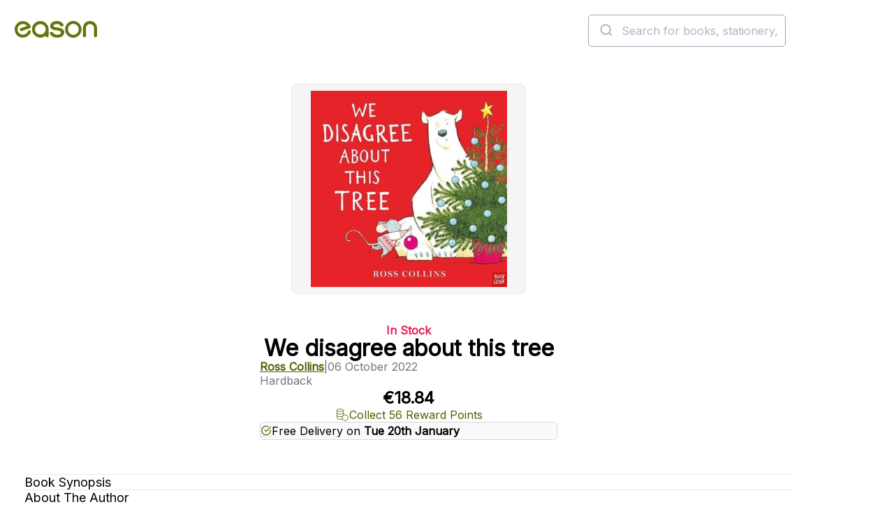

--- FILE ---
content_type: text/html; charset=utf-8
request_url: https://www.easons.com/we-disagree-about-this-tree-ross-collins-9781839944994
body_size: 26126
content:


<!DOCTYPE html>
<html lang="en-IE">
<head>
    <meta charset="utf-8">
    <meta name="viewport" content="width=device-width, initial-scale=1.0">
    <title>Buy We Disagree About This Tree Book at Easons</title>
<meta name="description" content="A fantastically funny festive story about the Bear and Mouse who ALWAYS disagree from the award-winning Ross Collins, creator of the bestselling There&#39;s a Bear on My Chair.Bear and Mouse have finally overcome their differences and are living together in..." />
<meta name="keywords" content="We disagree about this tree, Ross Collins, Hardback" />

    <link href="https://www.easons.com/we-disagree-about-this-tree-ross-collins-9781839944994" rel="canonical" /><link href="https://www.easons.com/we-disagree-about-this-tree-ross-collins-9781839944994" hreflang="en-ie" rel="alternate" />

    <link href="https://fonts.googleapis.com/css?family=Inter:wght@200..700&display=swap" rel="stylesheet">
    <link href="/bundles/refresh-global.css?v=Mskrp0Q3po_aj3V73zcurYKxeA7z04WQXXVd8K2q9As1" rel="stylesheet"/>

    
    
    <link href="/bundles/refresh-product.css?v=QNGABqqaej_XX7_nAVV5ei9S81Sk_h47bwbGCbKqdbQ1" rel="stylesheet"/>


    <link href="/bundles/refresh-footer.css?v=GXJvcLmFHNiU1-6DMK8xMrPZ3C_gpCQo1WNB4reM7UY1" rel="stylesheet"/>


    <link href="/react/images/icons/favicon.ico" rel="icon" type="image/x-icon">
    <link href="/react/images/icons/apple-touch-icon.png" rel="apple-touch-icon">

    <script>
        window.dataLayer = window.dataLayer || [];
        function gtag() { dataLayer.push(arguments); }
        gtag('consent', 'default', {
            'ad_storage': 'denied',
            'ad_user_data': 'denied',
            'ad_personalization': 'denied',
            'analytics_storage': 'denied',
            'wait_for_update': 500
        });
    </script>

    <script>
dataLayer = [{'ecommerce':{'detail':{'products':[{'id':'9781839944994','name':'We disagree about this tree','brand':'Ross Collins','category':['Picture Books','Children and Teenage: Humour','Children and Teenage: Poetry'],'variant':null,'price':'18.84','quantity':null,'position':null,'stock':8}]}}}];
</script>

<!-- Google Tag Manager -->
<script>(function(w,d,s,l,i){w[l]=w[l]||[];w[l].push({'gtm.start':
new Date().getTime(),event:'gtm.js'});var f=d.getElementsByTagName(s)[0],
j=d.createElement(s),dl=l!='dataLayer'?'&l='+l:'';j.async=true;j.src=
'https://load.sgtm.easons.com/deookrhi.js?st='+i+dl;f.parentNode.insertBefore(j,f);
})(window,document,'script','dataLayer','W5LZ9NQ');</script>
<!-- End Google Tag Manager -->
    

    
    <meta name="robots" content="index,follow" />


    

<script type="application/ld+json">
    {
      "@context": "https://schema.org",
      "@type": "Book",
      "@id": "https://www.easons.com/we-disagree-about-this-tree-ross-collins-9781839944994/#book",
      "name": "We disagree about this tree",
      "author": {
        "@type": "Person",
     "name": "Ross Collins"
    },
        "inLanguage": "en",

        "description": "A fantastically funny festive story about the Bear and Mouse who ALWAYS disagree from the award-winning Ross Collins, creator of the bestselling There's a Bear on My Chair.Bear and Mouse have finally overcome their differences and are living together in perfect harmony . . . until it's time to decorate the Christmas tree! Bear wants dazzling lights, while Mouse prefers gigantic baubles . . . and, wait a minute, did Mouse just put a MANATEE on the top?! A topsy-turvy tree is definitely THE LAST STRAW and it looks as if Christmas is RUINED. But maybe, just maybe, Bear and Mouse can reach a compromise in time . . . ?",
            
        "publisher": {
            "@type": "Organization",
            "name": "Nosy Crow",
            "url": "https://www.easons.com"
        },
        
  "image": "https://www.easons.com/images/m/492d3e7bcdf36748/original/9781839944994_5637898909.jpg",
  "workExample": {
    "@type": "Book",
     "@id": "https://www.easons.com/we-disagree-about-this-tree-ross-collins-9781839944994/#Hardback",
    "name": "We disagree about this tree",
    "identifier": {
  "@type": "PropertyValue",
  "propertyID": "ISBN",
  "value": "9781839944994"
},
        "bookEdition": "Hardback original",
            "bookFormat": "https://schema.org/Hardback", 
    "isbn": "9781839944994",
        "datePublished": "2022-10-06",
    "inLanguage": "en",
        
        "publisher": {
            "@type": "Organization",
            "name": "Nosy Crow"
        },
        
    "url": "https://www.easons.com/we-disagree-about-this-tree-ross-collins-9781839944994",
    "image": "https://www.easons.com/images/m/492d3e7bcdf36748/original/9781839944994_5637898909.jpg"
  }
}
</script>
    


<script type="application/ld+json">
{
  "@context": "https://schema.org",
  "@type": "Product",
  "@id": "https://www.easons.com/we-disagree-about-this-tree-ross-collins-9781839944994/#Product",
  "name": "We disagree about this tree",
      "brand" : { "@type" : "Brand", "name" : "Nosy Crow" },
        "description": "A fantastically funny festive story about the Bear and Mouse who ALWAYS disagree from the award-winning Ross Collins, creator of the bestselling There's a Bear on My Chair.Bear and Mouse have finally overcome their differences and are living together in perfect harmony . . . until it's time to decorate the Christmas tree! Bear wants dazzling lights, while Mouse prefers gigantic baubles . . . and, wait a minute, did Mouse just put a MANATEE on the top?! A topsy-turvy tree is definitely THE LAST STRAW and it looks as if Christmas is RUINED. But maybe, just maybe, Bear and Mouse can reach a compromise in time . . . ?",
  "image": "https://www.easons.com/images/m/492d3e7bcdf36748/original/9781839944994_5637898909.jpg",
    "sku": "9781839944994",
    "mpn": "9781839944994",
	  "isbn": "9781839944994", 
  "additionalProperty": [
     {
       "@type": "PropertyValue",
       "name": "Format",
       "value": "Hardback"
     },
         {
       "@type": "PropertyValue",
       "name": "Page Count",
       "value": "32"
     },
         {
       "@type": "PropertyValue",
       "name": "Publication Date",
       "value": "2022-10-06"
     }
  ],
  "offers": {
    "@type": "Offer",
    "url": "https://www.easons.com/we-disagree-about-this-tree-ross-collins-9781839944994",
    "priceCurrency": "EUR",
    "price": "18.84",
        "availability": "https://schema.org/InStock",
    "itemCondition": "https://schema.org/NewCondition",
    "seller": {
      "@type": "Organization",
      "name": "Eason",
      "url": "https://www.easons.com"
    },
    "shippingDetails":         
            [
            {
            "@type": "OfferShippingDetails",
            "shippingDestination": {
            "@type": "DefinedRegion",
            "addressCountry": "IE"
            },
            "deliveryTime": {
            "@type": "ShippingDeliveryTime",
            "handlingTime": {
            "@type": "QuantitativeValue",
            "minValue": 0,
            "maxValue": 1,
            "unitCode": "DAY"
            },
            "transitTime": {
            "@type": "QuantitativeValue",
            "minValue": 1,
            "maxValue": 2,
            "unitCode": "DAY"
            },
            "cutOffTime": "18:00:00",
            "businessDays": [
            "https://schema.org/Monday",
            "https://schema.org/Tuesday",
            "https://schema.org/Wednesday",
            "https://schema.org/Thursday",
            "https://schema.org/Friday"
            ]
            },
            "shippingLabel": "Express Delivery - Republic of Ireland (Order by 6pm for same-day dispatch)",
            "shippingRate": {
            "@type": "MonetaryAmount",
            "value": 5.99,
            "currency": "EUR"
            }
            },
            {
            "@type": "OfferShippingDetails",
            "shippingDestination": {
            "@type": "DefinedRegion",
            "addressCountry": ["IE", "GB"]
            },
            "deliveryTime": {
            "@type": "ShippingDeliveryTime",
            "handlingTime": {
            "@type": "QuantitativeValue",
            "minValue": 2,
            "maxValue": 3,
            "unitCode": "DAY"
            },
            "transitTime": {
            "@type": "QuantitativeValue",
            "minValue": 2,
            "maxValue": 3,
            "unitCode": "DAY"
            },
            "businessDays": [
            "https://schema.org/Monday",
            "https://schema.org/Tuesday",
            "https://schema.org/Wednesday",
            "https://schema.org/Thursday",
            "https://schema.org/Friday"
            ]
            },
            "shippingLabel": "Standard Delivery - Ireland & UK (2-3 working days)",
            "shippingRate": {
            "@type": "MonetaryAmount",
            "value": 0,
            "currency": "EUR"
            }
            },
            {
            "@type": "OfferShippingDetails",
            "shippingDestination": {
            "@type": "DefinedRegion",
            "addressCountry": ["FR", "DE", "ES", "IT", "NL", "BE", "PL", "SE", "FI", "US"]
            },
            "deliveryTime": {
            "@type": "ShippingDeliveryTime",
            "handlingTime": {
            "@type": "QuantitativeValue",
            "minValue": 2,
            "maxValue": 3,
            "unitCode": "DAY"
            },
            "transitTime": {
            "@type": "QuantitativeValue",
            "minValue": 4,
            "maxValue": 7,
            "unitCode": "DAY"
            }
            },
            "shippingLabel": "Standard Delivery - Europe & USA (4-7 working days)",
            "shippingRate": {
            "@type": "MonetaryAmount",
            "value": 10.00,
            "currency": "EUR"
            }
            },
            {
            "@type": "OfferShippingDetails",
            "shippingDestination": {
            "@type": "DefinedRegion",
            "addressCountry": ["CA", "AU"]
            },
            "deliveryTime": {
            "@type": "ShippingDeliveryTime",
            "handlingTime": {
            "@type": "QuantitativeValue",
            "minValue": 2,
            "maxValue": 3,
            "unitCode": "DAY"
            },
            "transitTime": {
            "@type": "QuantitativeValue",
            "minValue": 6,
            "maxValue": 10,
            "unitCode": "DAY"
            }
            },
            "shippingLabel": "Standard Delivery - Canada & Australia (6-10 working days)",
            "shippingRate": {
            "@type": "MonetaryAmount",
            "value": 15.00,
            "currency": "EUR"
            }
            },
            {
            "@type": "OfferShippingDetails",
            "shippingDestination": {
            "@type": "DefinedRegion",
            "addressCountry": "ZZ"
            },
            "deliveryTime": {
            "@type": "ShippingDeliveryTime",
            "handlingTime": {
            "@type": "QuantitativeValue",
            "minValue": 2,
            "maxValue": 3,
            "unitCode": "DAY"
            },
            "transitTime": {
            "@type": "QuantitativeValue",
            "minValue": 8,
            "maxValue": 12,
            "unitCode": "DAY"
            }
            },
            "shippingLabel": "Standard Delivery - Rest of World (8-12 working days)",
            "shippingRate": {
            "@type": "MonetaryAmount",
            "value": 25.00,
            "currency": "EUR"
            }
            }
            ]
        
,
    "returnFees": "https://schema.org/CustomerResponsibility",
    "returnShippingFeesAmount": {
      "@type": "MonetaryAmount",
      "currency": "EUR",
      "value": 5.50
    },
    "returnPolicySeasonalOverride": "https://schema.org/NotApplicable",
    "additionalProperty": [
      {
        "@type": "PropertyValue",
        "name": "Damaged or Incorrect Items",
        "value": "Contact Eason customer service before returning incorrect or faulty items via the support form."
      },
      {
        "@type": "PropertyValue",
        "name": "Change of Mind Returns",
        "value": "Accepted within 28 days. Items must be saleable (no writing or damage). Postage paid by customer unless returned in-store."
      },
      {
        "@type": "PropertyValue",
        "name": "In-Store Returns",
        "value": "Returns accepted at selected Republic of Ireland stores with invoice or order confirmation. Excludes franchise locations."
      },
      {
        "@type": "PropertyValue",
        "name": "Returns Address",
        "value": "EASON Online Returns Department, McKee, McKee Avenue, Finglas, Dublin 11, D11 RDC9, Ireland"
      },
	  {
  "@type": "PropertyValue",
  "name": "Returns Info URL",
  "value": "https://www.easonhelpcentre.com/knowledgebase/how-do-i-return-an-item/"
}
    ]
  },
  "mainEntityOfPage": {
    "@id": "https://www.easons.com/we-disagree-about-this-tree-ross-collins-9781839944994/#webpage"
  }
}
</script>

    <script type="application/ld+json">
    {
      "@context": "https://schema.org/",
      "@type": "Person",
      "name": "Ross Collins"
    }
    </script>

    


<script type="application/ld+json">
{
  "@context": "https://schema.org",
  "@type": "WebPage",
  "@id": "https://www.easons.com/we-disagree-about-this-tree-ross-collins-9781839944994/#webpage",
  "url": "https://www.easons.com/we-disagree-about-this-tree-ross-collins-9781839944994",
  "name": "We disagree about this tree",
  "isPartOf": { "@id": "https://www.easons.com/#website" },
        "datePublished" : "2022-10-05T23:00:00Z",
  "primaryImageOfPage": { "@id": "https://www.easons.com/images/m/492d3e7bcdf36748/original/9781839944994_5637898909.jpg" },
  "breadcrumb": { "@id": "https://www.easons.com/we-disagree-about-this-tree-ross-collins-9781839944994/#breadcrumb" },
  "inLanguage": "en-IE",
     "mainEntity": {
    "@id": "https://www.easons.com/we-disagree-about-this-tree-ross-collins-9781839944994/#Product"
  }
}
</script>


    


<script type="application/ld+json">
{
  "@context": "https://schema.org",
  "@type": "ReadAction",
  "target": {
    "@type": "EntryPoint",
    "urlTemplate": "https://www.easons.com/we-disagree-about-this-tree-ross-collins-9781839944994",
    "actionPlatform": [
      "https://schema.org/DesktopWebPlatform",
      "https://schema.org/AndroidPlatform",
      "https://schema.org/IOSPlatform"
    ]
  },
  "expectsAcceptanceOf": {
    "@type": "Offer",
    "category": "purchase",
    "price": "18.84",
    "priceCurrency": "EUR",
         "availability" : "https://schema.org/InStock",
    "eligibleRegion": [
    { "@type": "Country", "name": "IE" },
    { "@type": "Country", "name": "GB" },
    { "@type": "Country", "name": "FR" },
    { "@type": "Country", "name": "DE" },
    { "@type": "Country", "name": "ES" },
    { "@type": "Country", "name": "IT" },
    { "@type": "Country", "name": "NL" },
    { "@type": "Country", "name": "BE" },
    { "@type": "Country", "name": "PL" },
    { "@type": "Country", "name": "SE" },
    { "@type": "Country", "name": "FI" },
    { "@type": "Country", "name": "US" },
    { "@type": "Country", "name": "CA" },
    { "@type": "Country", "name": "001" }
  ]
  }
}
</script>



    


<script type="application/ld+json">
{
  "@context": "https://schema.org",
  "@type": "ImageObject",
  "contentUrl": "https://www.easons.com/images/m/492d3e7bcdf36748/original/9781839944994_5637898909.jpg",
  "representativeOfPage": true,
  "description": "Cover image for We disagree about this tree by Ross Collins",
        
        "author": {
            "@type": "Person",
          "name": "Ross Collins"
        },
        
            
        "copyrightHolder": {
            "@type": "Organization",
            "name": "Nosy Crow"
        },
        
  "license": "https://www.easons.com/about/terms-and-conditions",
        "uploadDate": "2022-10-06"
}


</script>
    

<script type="application/ld+json">
    {
        "@context": "https://schema.org",
        "@type": "BreadcrumbList",

        "itemListElement": [




    
    {
        "@type": "ListItem",
        "position": 1,
        "item": {
            "@id": "https://www.easons.com/5637150827/all/books",
            "name": "Books"
        }
    },
    
    
    {
        "@type": "ListItem",
        "position": 2,
        "item": {
            "@id": "https://www.easons.com/5637150827/all/books/childrens-and-teenage-books",
            "name": "Children&#39;s and Teenage Books"
        }
    },
    
    
    {
        "@type": "ListItem",
        "position": 3,
        "item": {
            "@id": "https://www.easons.com/5637150827/all/books/childrens-and-teenage-books/early-learning",
            "name": "Early Learning"
        }
    },
    
    
    {
        "@type": "ListItem",
        "position": 4,
        "item": {
            "@id": "https://www.easons.com/5637150827/all/books/childrens-and-teenage-books/early-learning/picture-books",
            "name": "Picture Books"
        }
    },
    
    
    {
        "@type": "ListItem",
        "position": 5,
        "item": {
            "@id": "https://www.easons.com/we-disagree-about-this-tree-ross-collins-9781839944994",
            "name": "We disagree about this tree"
        }
    }
    

        ],
           "@id": "https://www.easons.com/we-disagree-about-this-tree-ross-collins-9781839944994/#breadcrumb"
    }
</script>



<script type='text/javascript' src='//static.queue-it.net/script/queueclient.min.js'></script>
<script
   data-queueit-c='eason'
   type='text/javascript'
   src='//static.queue-it.net/script/queueconfigloader.min.js'>
</script>

<script defer>
    var sbconfig = {
        app: {
            // Brand settings
            logo: 'https://www.easons.com/styles/images/logo-easons.png',
            cid: "f3NnjdK6TUgNUeRcNAqX", // Shopbox customer ID for Easons
            maincolor: "#b5ce2f", // Brand highlight colour (Easons lime green)
            
            // Behaviour config
            reach: 15,              // Possibly the scroll reach in percentage or product count
            pricer: 0,              // Unknown – likely pricing logic flag
            currency: "€",          // Display currency

            // DOM targeting for product recommendations
            productgrid: [".product-items-container", ".category-landing"],
            parent: [".search-product-item", ".eproduct-item"],
            identifier: "a",        // Likely used to extract URLs or identifiers
            attr: "href",
            detailsidentifier: ["url"],

            // Specific page targeting
            productdetails: [".basketbox"],         // PDP
            cartpage: ["#basketPage"],              // Cart
            homepage: [".staticimagebanner"],       // Home

            // UX rendering
            portrait: true,
            insert: true,
            insertclass: "sb-findsim",              // Class for inserted recommendation widget
            insertafter: ".btn-e-block, .btn-notify-me, .btn-checkout"
        },
        js: {
            type: "text/javascript",
            async: !0,
            src: "https://widget.shopbox.ai/js/app.js"
        },
        css: {
            type: "text/css",
            rel: "stylesheet",
            href: "https://widget.shopbox.ai/css/app.css"
        }
    };

    // Inject Shopbox widget and resources after page load
    window.onload = function () {
        function applyAttributes(el, attrs) {
            Object.keys(attrs).forEach(function (key) {
                el.setAttribute(key, attrs[key]);
            });
        }

        var shopboxElement = document.createElement("shopbox-app-v2"),
            scriptTag = document.createElement("script"),
            linkTag = document.createElement("link");

        applyAttributes(shopboxElement, sbconfig.app);
        applyAttributes(scriptTag, sbconfig.js);
        applyAttributes(linkTag, sbconfig.css);

        document.getElementsByTagName("body")[0].append(shopboxElement);
        document.getElementsByTagName("head")[0].append(scriptTag);
        document.getElementsByTagName("head")[0].append(linkTag);
    };
</script>

</head>
<body class="sb-product-details">


    <!-- Google Tag Manager -->
<noscript><iframe src="//www.googletagmanager.com/ns.html?id=W5LZ9NQ"
height="0" width="0" style="display:none;visibility:hidden"></iframe></noscript>
<!-- End Google Tag Manager -->



    <div class="content">





<script type="application/ld+json">
      {
        "@context": "https://schema.org",
        "@type": "WebSite",
        "@id": "https://www.easons.com/#website",
        "url": "https://www.easons.com/",
        "name": "Easons",
        "inLanguage": "en-IE",
        "sameAs": [
              "https://www.facebook.com/EasonIreland/",
              "https://www.instagram.com/eason_ireland/",
              "https://x.com/easons"
        ],
        "potentialAction": {
          "@type": "SearchAction",
          "target": "https://www.easons.com/search?q={search_term_string}",
          "query-input": "required name=search_term_string"
        },
        "publisher": {
          "@type": "Organization",
          "name": "Eason",
          "logo": {
              "@type": "ImageObject",
              "@id": "https://www.easons.com/#logo",
                "width": 300,
               "height": 60,
               "url": "https://www.easons.com/globalassets/eason-logo.png"
          }
      }}
</script>


<script type="application/ld+json">
    {
      "@context": "https://schema.org",
      "@type": "BookStore",
      "@id": "https://www.easons.com/#organization",
      "name": "Eason",
        "foundingDate": "1888",
       "description": "Eason is Ireland's leading bookseller, offering a wide range of books, stationery, and gifts.",
      "url": "https://www.easons.com/",
      "logo": "https://www.easons.com/globalassets/eason-logo.png",
      "sameAs": [
        "https://www.instagram.com/eason_ireland/",
        "https://www.facebook.com/EasonIreland/",
        "https://www.tiktok.com/@eason_ireland",
        "https://x.com/easons",
        "https://www.youtube.com/user/EasonsIreland",
        "https://www.linkedin.com/company/eason-ltd/posts/?feedView=all"
      ],
      "contactPoint": {
        "@type": "ContactPoint",
        "telephone": "+353-1-844-8815",
        "contactType": "Customer Service",
        "email": "support@easons.com",
        "areaServed": "IE"
      },
      "address": {
        "@type": "PostalAddress",
        "streetAddress": "Block 4, First Floor (Hertz Building), Swords Business Park, Swords",
        "addressLocality": "Dublin",
        "postalCode": "K67 X903",
        "addressCountry": "IE"
      }
    }
</script>
<script type="application/ld+json">
        {
      "@context": "https://schema.org/",
      "@type": "Organization",
      "url": "https://www.easons.com",
      "name": "Eason",
      "logo": {
        "@type": "ImageObject",
         "logo": "https://www.easons.com/globalassets/eason-logo-large.png",
        "height": "330",
        "width": "1200"
      }
    }

</script><header class="header">
    <div class="header__banner full-width">
        <div class="header__banner__content">
            <p>SHOP JANUARY SALE NOW</p>
        </div>
    </div>
    <div class="header__utility full-width">
        <div class="header__utility__content">
            <nav class="navigation" aria-label="main-navigation">
                    <ul class="navigation__list">
                            <li><a class="navigation__link" href="/Books" >Books</a></li>
                            <li><a class="navigation__link" href="/blog" title="Blog" target="_blank" rel=&quot;noopener&quot;>Blog</a></li>
                            <li><a class="navigation__link" href="/about/loyalty-program" title="Loyalty" target="_blank" rel=&quot;noopener&quot;>Loyalty</a></li>
                            <li><a class="navigation__link" href="/about/stores" title="Stores" >Stores</a></li>
                            <li><a class="navigation__link" href="https://www.easonhelpcentre.com/" title="Help" target="_blank" rel=&quot;noopener&quot;>Help</a></li>
                            <li><a class="navigation__link" href="/eason-events" >Events</a></li>
                            <li><a class="navigation__link" href="/gift-card" >Gift Cards</a></li>
                    </ul>
            </nav>
            <div class="header__utility__authentication"></div>
        </div>
    </div>
    <div class="header__main">
        <a href="/">
            <image class="header__main__logo" src="/react/dist/styles/images/eason-logo.png" alt="Easons logo" width="205" height="41" />
        </a>
        <div class="header__main__search">
            <div class="desktop-search-header__search-bar is-desktop" id="autocomplete">
                <div class="search-control" id="searchInput" style="display:none;" data-placeholder="Search for books, stationery, games and gifts..." data-no-results-message="No Results">
                    <form action="/search" method="GET" class="search-bar">
                        <label for="q" class="sr-only">Search the easons website</label>
                        <input type="text" value="" name="q" placeholder="Search for books, stationery, games and gifts...">
                        <button type="submit" class="btn-search"></button>
                    </form>
                </div>
            </div>
        </div>
        <div class="header__main__minibasket"></div>
        <div class="header__main__toggle"></div>
    </div>

    <div class="header__navigation full-width">
        

    <div class="header__navigation__content">
        <nav class="navigation" aria-label="Product navigation">
            <ul class="navigation__list">
                        <li class="navigation__list__item">
                            <div class="navigation__list__item__trigger-wrapper">
                                <a href="/offers" class="navigation__link">January Sale</a>
                            </div>
                        </li>
                        <li class="navigation__list__item has-submenu">
                            <div class="navigation__list__item__trigger-wrapper">
                                <a href="/pre-order-lp" class="navigation__link">Pre-Orders</a>
                                <button class="navigation__button" aria-label="Show submenu of Pre-Orders" aria-expanded="false">
                                    <svg aria-hidden="true">
                                        <use href="/react/public/icons/ChevronDown.svg#icon" />
                                    </svg>
                                </button>
                            </div>
                            <div class="navigation__secondary" aria-hidden="true">
                                <div class="navigation__secondary__section">
                                        <div class="navigation__secondary__links-wrapper">
                                                    <h2 class="navigation__secondary__section__title">
                                                        <a href="/pre-order-lp" class="navigation__secondary__section__link">Pre-Order Books</a>
                                                    </h2>
                                                <ul class="navigation__secondary__section__list">
                                                                                                            <li class="navigation__secondary__list__item"><a href="/pre-order-lp/fiction-pre-orders" class="navigation__secondary__section__link">Fiction Pre-Orders</a></li>
                                                        <li class="navigation__secondary__list__item"><a href="/pre-order-lp/non-fiction-pre-orders" class="navigation__secondary__section__link">Non-Fiction Pre-Orders</a></li>
                                                        <li class="navigation__secondary__list__item"><a href="/pre-order-lp/cook-book-pre-orders" class="navigation__secondary__section__link">Cookbook &amp; Home Pre-Orders</a></li>
                                                        <li class="navigation__secondary__list__item"><a href="/pre-order-lp/childrens-pre-order-books" class="navigation__secondary__section__link">Children&#39;s Pre-Orders</a></li>
                                                        <li class="navigation__secondary__list__item"><a href="/pre-order-lp/teen-and-young-adult-pre-order-books" class="navigation__secondary__section__link">Teen &amp; Young Adult Pre-Orders</a></li>
                                                </ul>
                                        </div>
                                        <div class="navigation__secondary__links-wrapper">
                                                    <h2 class="navigation__secondary__section__title">
                                                        <a href="/top-100-books-for-adults" class="navigation__secondary__section__link">Top 100 Books</a>
                                                    </h2>
                                                <ul class="navigation__secondary__section__list">
                                                                                                            <li class="navigation__secondary__list__item"><a href="/Books/bestseller-charts/top-30-books-this-week" class="navigation__secondary__section__link">Top 30 Books This Week</a></li>
                                                        <li class="navigation__secondary__list__item"><a href="/Books/bestseller-charts/top-20-fiction" class="navigation__secondary__section__link">Top 20 Fiction</a></li>
                                                        <li class="navigation__secondary__list__item"><a href="/Books/bestseller-charts/top-20-non-fiction" class="navigation__secondary__section__link">Top 20 Non-Fiction</a></li>
                                                        <li class="navigation__secondary__list__item"><a href="/Books/bestseller-charts/top-20-children-and-young-adult" class="navigation__secondary__section__link">Top 20 Children&#39;s Books</a></li>
                                                        <li class="navigation__secondary__list__item"><a href="/Books/bestseller-charts/top-20-ya-books" class="navigation__secondary__section__link">Top 20 Teen &amp; YA Books</a></li>
                                                        <li class="navigation__secondary__list__item"><a href="/Books/bestseller-charts" class="navigation__secondary__section__link">All Bestseller Charts</a></li>
                                                </ul>
                                        </div>
                                        <div class="navigation__secondary__links-wrapper">
                                                    <h2 class="navigation__secondary__section__title">
                                                        <a href="/Books/paperback-books" class="navigation__secondary__section__link">Paperback Books</a>
                                                    </h2>
                                                <ul class="navigation__secondary__section__list">
                                                                                                            <li class="navigation__secondary__list__item"><a href="/Books/paperback-books/paperbacks-under-10" class="navigation__secondary__section__link">Paperbacks under €10</a></li>
                                                        <li class="navigation__secondary__list__item"><a href="/Books/paperback-books/paperback-fiction" class="navigation__secondary__section__link">Paperback Fiction</a></li>
                                                        <li class="navigation__secondary__list__item"><a href="/Books/paperback-books/paperback-non-fiction" class="navigation__secondary__section__link">Paperback Non-Fiction</a></li>
                                                </ul>
                                        </div>
                                </div>

                                    <div class="navigation__secondary__section navigation__secondary__section--featured">
                                        <div class="navigation__secondary__links-wrapper">
                                                <h2 class="navigation__secondary__section__title">
Be Inspired                                                </h2>
                                                <ul class="navigation__secondary__section__list">
                                                        <li class="navigation__secondary__list__item"><a href="/Books/just-landed-new-books-latest-releases" class="navigation__secondary__section__link">Just Landed: New Books</a></li>
                                                        <li class="navigation__secondary__list__item"><a href="/Books/read-it-before-you-see-it" class="navigation__secondary__section__link">Page to Screen</a></li>
                                                        <li class="navigation__secondary__list__item"><a href="/Books/booktok-best-books-on-tiktok" class="navigation__secondary__section__link">#BookTok</a></li>
                                                </ul>
                                        </div>
                                    </div>
                            </div>
                        </li>
                        <li class="navigation__list__item has-submenu">
                            <div class="navigation__list__item__trigger-wrapper">
                                <a href="/irish-books" class="navigation__link">Irish Books</a>
                                <button class="navigation__button" aria-label="Show submenu of Irish Books" aria-expanded="false">
                                    <svg aria-hidden="true">
                                        <use href="/react/public/icons/ChevronDown.svg#icon" />
                                    </svg>
                                </button>
                            </div>
                            <div class="navigation__secondary" aria-hidden="true">
                                <div class="navigation__secondary__section">
                                        <div class="navigation__secondary__links-wrapper">
                                                    <h2 class="navigation__secondary__section__title">
                                                        <a href="/irish-books" class="navigation__secondary__section__link">Irish Books</a>
                                                    </h2>
                                                <ul class="navigation__secondary__section__list">
                                                                                                            <li class="navigation__secondary__list__item"><a href="/irish-books/irish-fiction-books" class="navigation__secondary__section__link">Irish Fiction</a></li>
                                                        <li class="navigation__secondary__list__item"><a href="/irish-books/irish-non-fiction-books" class="navigation__secondary__section__link">Irish Non-Fiction</a></li>
                                                        <li class="navigation__secondary__list__item"><a href="/irish-books/irish-travel" class="navigation__secondary__section__link">Irish Travel</a></li>
                                                        <li class="navigation__secondary__list__item"><a href="/irish-books/irish-history-books" class="navigation__secondary__section__link">Irish History</a></li>
                                                        <li class="navigation__secondary__list__item"><a href="/irish-books/irish-true-crime" class="navigation__secondary__section__link">Irish True Crime</a></li>
                                                        <li class="navigation__secondary__list__item"><a href="/irish-books/life-stories" class="navigation__secondary__section__link">Irish Life Stories</a></li>
                                                        <li class="navigation__secondary__list__item"><a href="/irish-books/sport" class="navigation__secondary__section__link">Irish Sport Books</a></li>
                                                        <li class="navigation__secondary__list__item"><a href="/irish-books/irish-cookery-books" class="navigation__secondary__section__link">Irish Cookery Books</a></li>
                                                        <li class="navigation__secondary__list__item"><a href="/irish-books/irish-language-learning" class="navigation__secondary__section__link">Irish Language Learning</a></li>
                                                        <li class="navigation__secondary__list__item"><a href="/irish-books/childrens" class="navigation__secondary__section__link">Irish Children&#39;s Books</a></li>
                                                </ul>
                                        </div>
                                        <div class="navigation__secondary__links-wrapper">
                                                    <h2 class="navigation__secondary__section__title">
                                                        <a href="/irish-books/irish-fiction-books" class="navigation__secondary__section__link">Irish Authors</a>
                                                    </h2>
                                                <ul class="navigation__secondary__section__list">
                                                                                                            <li class="navigation__secondary__list__item"><a href="/author-pages/cecelia-ahern" class="navigation__secondary__section__link">Cecelia Ahern</a></li>
                                                        <li class="navigation__secondary__list__item"><a href="/author-pages/john-boyne" class="navigation__secondary__section__link">John Boyne</a></li>
                                                        <li class="navigation__secondary__list__item"><a href="/author-pages/john-banville" class="navigation__secondary__section__link">John Banville</a></li>
                                                        <li class="navigation__secondary__list__item"><a href="/author-pages/jane-casey-books" class="navigation__secondary__section__link">Jane Casey</a></li>
                                                        <li class="navigation__secondary__list__item"><a href="/author-pages/steve-cavanagh-author-page" class="navigation__secondary__section__link">Steve Cavanagh</a></li>
                                                        <li class="navigation__secondary__list__item"><a href="/author-pages/emma-donoghue" class="navigation__secondary__section__link">Emma Donoghue</a></li>
                                                        <li class="navigation__secondary__list__item"><a href="/author-pages/roddy-doyle-books" class="navigation__secondary__section__link">Roddy Doyle</a></li>
                                                        <li class="navigation__secondary__list__item"><a href="/author-pages/carmel-harrington--eason-author-profile" class="navigation__secondary__section__link">Carmel Harrington</a></li>
                                                        <li class="navigation__secondary__list__item"><a href="/author-pages/paul-howard-aka-ross-ocarroll-kelly" class="navigation__secondary__section__link">Paul Howard AKA Ross O’Carroll Kelly</a></li>
                                                        <li class="navigation__secondary__list__item"><a href="/author-pages/claire-keegan-books" class="navigation__secondary__section__link">Claire Keegan</a></li>
                                                        <li class="navigation__secondary__list__item"><a href="/author-pages/marian-keyes-books" class="navigation__secondary__section__link">Marian Keyes</a></li>
                                                        <li class="navigation__secondary__list__item"><a href="/author-pages/emer-mclysaght-and-sarah-breen" class="navigation__secondary__section__link">Emer McLysaght &amp; Sarah Breen</a></li>
                                                        <li class="navigation__secondary__list__item"><a href="/author-pages/sinead-moriarty" class="navigation__secondary__section__link">Sinead Moriarty</a></li>
                                                        <li class="navigation__secondary__list__item"><a href="/author-pages/graham-norton" class="navigation__secondary__section__link">Graham Norton</a></li>
                                                        <li class="navigation__secondary__list__item"><a href="/author-pages/sally-rooney" class="navigation__secondary__section__link">Sally Rooney</a></li>
                                                        <li class="navigation__secondary__list__item"><a href="/author-pages/donal-ryan-books" class="navigation__secondary__section__link">Donal Ryan</a></li>
                                                        <li class="navigation__secondary__list__item"><a href="/author-pages/colm-toibin" class="navigation__secondary__section__link">Colm Toibin</a></li>
                                                        <li class="navigation__secondary__list__item"><a href="/author-pages/chloe-walsh-books" class="navigation__secondary__section__link">Chloe Walsh</a></li>
                                                        <li class="navigation__secondary__list__item"><a href="/author-pages" class="navigation__secondary__section__link">All Authors</a></li>
                                                </ul>
                                        </div>
                                        <div class="navigation__secondary__links-wrapper">
                                                    <h2 class="navigation__secondary__section__title">
                                                        <a href="/irish-books/irish-non-fiction-books" class="navigation__secondary__section__link">Irish Non-Fiction Authors</a>
                                                    </h2>
                                                <ul class="navigation__secondary__section__list">
                                                                                                            <li class="navigation__secondary__list__item"><a href="/author-pages/john-creedon-books" class="navigation__secondary__section__link">John Creedon</a></li>
                                                        <li class="navigation__secondary__list__item"><a href="/author-pages/noel-fitzpatrick-books-supervet" class="navigation__secondary__section__link">Noel Fitzpatrick</a></li>
                                                        <li class="navigation__secondary__list__item"><a href="/author-pages/the-happy-pear--eason-author-profile" class="navigation__secondary__section__link">The Happy Pear</a></li>
                                                        <li class="navigation__secondary__list__item"><a href="/author-pages/michael-harding-books" class="navigation__secondary__section__link">Michael Harding</a></li>
                                                        <li class="navigation__secondary__list__item"><a href="/author-pages/manchan-magan-books" class="navigation__secondary__section__link">Manch&#225;n Magan</a></li>
                                                        <li class="navigation__secondary__list__item"><a href="/author-pages/neven-maguire--eason-author-profile" class="navigation__secondary__section__link">Neven Maguire</a></li>
                                                        <li class="navigation__secondary__list__item"><a href="/author-pages/rory-oconnor--eason-author-profile" class="navigation__secondary__section__link">Rory O&#39;Connor</a></li>
                                                        <li class="navigation__secondary__list__item"><a href="/author-pages/luke-oneill-books" class="navigation__secondary__section__link">Luke O&#39;Neill Books</a></li>
                                                        <li class="navigation__secondary__list__item"><a href="/author-pages/donal-skehan--eason-author-profile" class="navigation__secondary__section__link">Donal Skehan</a></li>
                                                        <li class="navigation__secondary__list__item"><a href="/author-pages/alice-taylor-books" class="navigation__secondary__section__link">Alice Taylor</a></li>
                                                        <li class="navigation__secondary__list__item"><a href="/author-pages" class="navigation__secondary__section__link">All Authors</a></li>
                                                </ul>
                                        </div>
                                </div>

                                    <div class="navigation__secondary__section navigation__secondary__section--featured">
                                        <div class="navigation__secondary__links-wrapper">
                                                <h2 class="navigation__secondary__section__title">
Be Inspired                                                </h2>
                                                <ul class="navigation__secondary__section__list">
                                                        <li class="navigation__secondary__list__item"><a href="/an-post-irish-book-awards" class="navigation__secondary__section__link">An Post Irish Book Awards</a></li>
                                                        <li class="navigation__secondary__list__item"><a href="/custom-catalog/gifts/gifts-by-type/irish-gifts" class="navigation__secondary__section__link">Irish Gifts</a></li>
                                                        <li class="navigation__secondary__list__item"><a href="/custom-catalog/gift-categories/games-and-toys/irish-games" class="navigation__secondary__section__link">Irish Games &amp; Toys</a></li>
                                                </ul>
                                        </div>
                                    </div>
                            </div>
                        </li>
                        <li class="navigation__list__item has-submenu">
                            <div class="navigation__list__item__trigger-wrapper">
                                <a href="/top-100-books-for-adults" class="navigation__link">Top 100</a>
                                <button class="navigation__button" aria-label="Show submenu of Top 100" aria-expanded="false">
                                    <svg aria-hidden="true">
                                        <use href="/react/public/icons/ChevronDown.svg#icon" />
                                    </svg>
                                </button>
                            </div>
                            <div class="navigation__secondary" aria-hidden="true">
                                <div class="navigation__secondary__section">
                                        <div class="navigation__secondary__links-wrapper">
                                                    <h2 class="navigation__secondary__section__title">
                                                        <a href="/top-100-books-for-adults" class="navigation__secondary__section__link">Top 100 Books</a>
                                                    </h2>
                                                <ul class="navigation__secondary__section__list">
                                                                                                            <li class="navigation__secondary__list__item"><a href="/Books/bestseller-charts/top-30-books-this-week" class="navigation__secondary__section__link">Top 30 Books This Week</a></li>
                                                        <li class="navigation__secondary__list__item"><a href="/Books/bestseller-charts/top-20-fiction" class="navigation__secondary__section__link">Top 20 Fiction</a></li>
                                                        <li class="navigation__secondary__list__item"><a href="/Books/bestseller-charts/top-20-non-fiction" class="navigation__secondary__section__link">Top 20 Non-Fiction</a></li>
                                                        <li class="navigation__secondary__list__item"><a href="/Books/bestseller-charts/top-20-children-and-young-adult" class="navigation__secondary__section__link">Top 20 Children&#39;s Books</a></li>
                                                        <li class="navigation__secondary__list__item"><a href="/Books/bestseller-charts/top-20-ya-books" class="navigation__secondary__section__link">Top 20 Teen &amp; YA Books</a></li>
                                                        <li class="navigation__secondary__list__item"><a href="/Books/bestseller-charts" class="navigation__secondary__section__link">All Bestseller Charts</a></li>
                                                </ul>
                                        </div>
                                        <div class="navigation__secondary__links-wrapper">
                                                    <h2 class="navigation__secondary__section__title">
                                                        <a href="/Books/just-landed-new-books-latest-releases" class="navigation__secondary__section__link">Just Landed: New Books</a>
                                                    </h2>
                                                <ul class="navigation__secondary__section__list">
                                                                                                            <li class="navigation__secondary__list__item"><a href="/Books/just-landed-new-books-latest-releases" class="navigation__secondary__section__link">New Release Books</a></li>
                                                        <li class="navigation__secondary__list__item"><a href="/Books/just-landed-new-books-latest-releases/new-childrens-books" class="navigation__secondary__section__link">New Children&#39;s Books</a></li>
                                                        <li class="navigation__secondary__list__item"><a href="/Books/just-landed-new-books-latest-releases/new-teen-young-adult-books" class="navigation__secondary__section__link">New Teen &amp; YA Books</a></li>
                                                </ul>
                                        </div>
                                        <div class="navigation__secondary__links-wrapper">
                                                    <h2 class="navigation__secondary__section__title">
                                                        <a href="/books-of-the-month" class="navigation__secondary__section__link">Books Of The Month</a>
                                                    </h2>
                                                <ul class="navigation__secondary__section__list">
                                                                                                            <li class="navigation__secondary__list__item"><a href="/books-of-the-month" class="navigation__secondary__section__link">Adult Books Of The Month</a></li>
                                                        <li class="navigation__secondary__list__item"><a href="/teens-ya/teen--young-adult-books-of-the-month" class="navigation__secondary__section__link">Teen &amp; YA Books Of The Month</a></li>
                                                        <li class="navigation__secondary__list__item"><a href="/childrens-young-adult-books-of-the-month" class="navigation__secondary__section__link">Children&#39;s Books Of The Month</a></li>
                                                </ul>
                                        </div>
                                </div>

                            </div>
                        </li>
                        <li class="navigation__list__item has-submenu">
                            <div class="navigation__list__item__trigger-wrapper">
                                <a href="/fiction" class="navigation__link">Fiction</a>
                                <button class="navigation__button" aria-label="Show submenu of Fiction" aria-expanded="false">
                                    <svg aria-hidden="true">
                                        <use href="/react/public/icons/ChevronDown.svg#icon" />
                                    </svg>
                                </button>
                            </div>
                            <div class="navigation__secondary" aria-hidden="true">
                                <div class="navigation__secondary__section">
                                        <div class="navigation__secondary__links-wrapper">
                                                    <h2 class="navigation__secondary__section__title">
                                                        <a href="/fiction" class="navigation__secondary__section__link">Bestselling Fiction</a>
                                                    </h2>
                                                <ul class="navigation__secondary__section__list">
                                                                                                            <li class="navigation__secondary__list__item"><a href="/fiction" class="navigation__secondary__section__link">All Fiction</a></li>
                                                        <li class="navigation__secondary__list__item"><a href="/Books/bestseller-charts/top-20-fiction" class="navigation__secondary__section__link">Top 20 Fiction</a></li>
                                                        <li class="navigation__secondary__list__item"><a href="/pre-order-lp/fiction-pre-orders" class="navigation__secondary__section__link">Fiction Pre-Orders</a></li>
                                                        <li class="navigation__secondary__list__item"><a href="/irish-books/irish-fiction-books" class="navigation__secondary__section__link">Irish Fiction</a></li>
                                                        <li class="navigation__secondary__list__item"><a href="/5637150827/all/books/fiction/crime-and-mystery" class="navigation__secondary__section__link">Crime and Mystery</a></li>
                                                        <li class="navigation__secondary__list__item"><a href="/5637150827/all/books/fiction/thriller-and-suspense" class="navigation__secondary__section__link">Thriller &amp; Suspense</a></li>
                                                        <li class="navigation__secondary__list__item"><a href="/5637150827/all/books/fiction/contemporary-fiction" class="navigation__secondary__section__link">Contemporary Fiction</a></li>
                                                        <li class="navigation__secondary__list__item"><a href="/5637150827/all/books/fiction/fantasy/fantasy-romance" class="navigation__secondary__section__link">Romantasy</a></li>
                                                        <li class="navigation__secondary__list__item"><a href="/5637150827/all/books/fiction/romance" class="navigation__secondary__section__link">Romance</a></li>
                                                        <li class="navigation__secondary__list__item"><a href="/5637150827/all/books/fiction/horror-and-supernatural" class="navigation__secondary__section__link">Horror &amp; Supernatural</a></li>
                                                        <li class="navigation__secondary__list__item"><a href="/5637150827/all/books/fiction/science-fiction" class="navigation__secondary__section__link">Science fiction</a></li>
                                                        <li class="navigation__secondary__list__item"><a href="/5637150827/all/books/fiction/fantasy" class="navigation__secondary__section__link">Fantasy</a></li>
                                                </ul>
                                        </div>
                                        <div class="navigation__secondary__links-wrapper">
                                                    <h2 class="navigation__secondary__section__title">
                                                        <a href="/5637150827/all/books/fiction/crime-and-mystery" class="navigation__secondary__section__link">Crime &amp; Mystery</a>
                                                    </h2>
                                                <ul class="navigation__secondary__section__list">
                                                                                                            <li class="navigation__secondary__list__item"><a href="/5637150827/all/books/fiction/crime-and-mystery/classic-crime-and-mystery" class="navigation__secondary__section__link">Classic Crime &amp; Mystery</a></li>
                                                        <li class="navigation__secondary__list__item"><a href="/5637150827/all/books/fiction/crime-and-mystery/cosy-mystery" class="navigation__secondary__section__link">Cosy Mystery</a></li>
                                                        <li class="navigation__secondary__list__item"><a href="/5637150827/all/books/fiction/crime-and-mystery/historical-crime-and-mysteries" class="navigation__secondary__section__link">Historical Crime &amp; Mysteries</a></li>
                                                        <li class="navigation__secondary__list__item"><a href="/5637150827/all/books/fiction/crime-and-mystery/hard-boiled-crime-and-noir-fiction" class="navigation__secondary__section__link">Hard-Boiled Crime &amp; Noir Fiction</a></li>
                                                        <li class="navigation__secondary__list__item"><a href="/5637150827/all/books/fiction/crime-and-mystery/police-procedural" class="navigation__secondary__section__link">Police Procedural</a></li>
                                                        <li class="navigation__secondary__list__item"><a href="/5637150827/all/books/fiction/crime-and-mystery/detective-books" class="navigation__secondary__section__link">Detective Books</a></li>
                                                        <li class="navigation__secondary__list__item"><a href="/5637150827/all/books/fiction/crime-and-mystery/women-sleuths" class="navigation__secondary__section__link">Women Sleuths</a></li>
                                                </ul>
                                        </div>
                                        <div class="navigation__secondary__links-wrapper">
                                                    <h2 class="navigation__secondary__section__title">
                                                        <a href="/5637150827/all/books/fiction/romance" class="navigation__secondary__section__link">Romance</a>
                                                    </h2>
                                                <ul class="navigation__secondary__section__list">
                                                                                                            <li class="navigation__secondary__list__item"><a href="/5637150827/all/books/fiction/romance/contemporary-romance" class="navigation__secondary__section__link">Contemporary Romance</a></li>
                                                        <li class="navigation__secondary__list__item"><a href="/5637150827/all/books/fiction/romance/dark-romance" class="navigation__secondary__section__link">Dark Romance</a></li>
                                                        <li class="navigation__secondary__list__item"><a href="/5637150827/all/books/fiction/romance/erotic-romance" class="navigation__secondary__section__link">Erotic Romance</a></li>
                                                        <li class="navigation__secondary__list__item"><a href="/5637150827/all/books/fiction/romance/fantasy-and-paranormal" class="navigation__secondary__section__link">Fantasy &amp; Paranormal</a></li>
                                                        <li class="navigation__secondary__list__item"><a href="/5637150827/all/books/fiction/romance/medical-romance" class="navigation__secondary__section__link">Medical Romance</a></li>
                                                        <li class="navigation__secondary__list__item"><a href="/5637150827/all/books/fiction/romance/romantic-thriller" class="navigation__secondary__section__link">Romantic Thriller</a></li>
                                                        <li class="navigation__secondary__list__item"><a href="/5637150827/all/books/fiction/romance/wholesome-romance" class="navigation__secondary__section__link">Wholesome Romance</a></li>
                                                </ul>
                                        </div>
                                        <div class="navigation__secondary__links-wrapper">
                                                    <h2 class="navigation__secondary__section__title">
                                                        <a href="/5637150827/all/books/fiction/fantasy" class="navigation__secondary__section__link">Fantasy</a>
                                                    </h2>
                                                <ul class="navigation__secondary__section__list">
                                                                                                            <li class="navigation__secondary__list__item"><a href="/5637150827/all/books/fiction/fantasy/contemporary-fantasy" class="navigation__secondary__section__link">Contemporary Fantasy</a></li>
                                                        <li class="navigation__secondary__list__item"><a href="/5637150827/all/books/fiction/fantasy/dark-fantasy" class="navigation__secondary__section__link">Dark Fantasy</a></li>
                                                        <li class="navigation__secondary__list__item"><a href="/5637150827/all/books/fiction/fantasy/epic-and-heroic-fantasy" class="navigation__secondary__section__link">Epic &amp; Heroic Fantasy</a></li>
                                                        <li class="navigation__secondary__list__item"><a href="/5637150827/all/books/fiction/fantasy/fantasy-romance" class="navigation__secondary__section__link">Fantasy Romance</a></li>
                                                        <li class="navigation__secondary__list__item"><a href="/5637150827/all/books/fiction/fantasy/historical-fantasy" class="navigation__secondary__section__link">Historical Fantasy</a></li>
                                                        <li class="navigation__secondary__list__item"><a href="/5637150827/all/books/fiction/fantasy/magical-realism" class="navigation__secondary__section__link">Magical Realism</a></li>
                                                        <li class="navigation__secondary__list__item"><a href="/5637150827/all/books/fiction/fantasy/urban-fantasy" class="navigation__secondary__section__link">Urban Fantasy</a></li>
                                                </ul>
                                        </div>
                                        <div class="navigation__secondary__links-wrapper">
                                                    <h2 class="navigation__secondary__section__title">
                                                        <a href="/5637150827/all/books/fiction/thriller-and-suspense" class="navigation__secondary__section__link">Thriller</a>
                                                    </h2>
                                                <ul class="navigation__secondary__section__list">
                                                                                                            <li class="navigation__secondary__list__item"><a href="/5637150827/all/books/fiction/thriller-and-suspense/espionage-and-spy-thriller" class="navigation__secondary__section__link">Espionage &amp; Spy Thriller</a></li>
                                                        <li class="navigation__secondary__list__item"><a href="/5637150827/all/books/fiction/thriller-and-suspense/political--legal-thriller" class="navigation__secondary__section__link">Political / Legal Thriller</a></li>
                                                        <li class="navigation__secondary__list__item"><a href="/5637150827/all/books/fiction/thriller-and-suspense/psychological-thriller" class="navigation__secondary__section__link">Psychological Thriller</a></li>
                                                        <li class="navigation__secondary__list__item"><a href="/5637150827/all/books/fiction/thriller-and-suspense/technothriller" class="navigation__secondary__section__link">Technothriller</a></li>
                                                </ul>
                                        </div>
                                        <div class="navigation__secondary__links-wrapper">
                                                    <h2 class="navigation__secondary__section__title">
                                                        <a href="/5637150827/all/books/fiction/adventure-fiction" class="navigation__secondary__section__link">Adventure Fiction</a>
                                                    </h2>
                                                <ul class="navigation__secondary__section__list">
                                                                                                            <li class="navigation__secondary__list__item"><a href="/5637150827/all/books/fiction/adventure-fiction/historical-adventure" class="navigation__secondary__section__link">Historical Adventure</a></li>
                                                        <li class="navigation__secondary__list__item"><a href="/5637150827/all/books/fiction/adventure-fiction/sea-stories" class="navigation__secondary__section__link">Sea Stories</a></li>
                                                        <li class="navigation__secondary__list__item"><a href="/5637150827/all/books/fiction/adventure-fiction/war-combat-and-military-adventure" class="navigation__secondary__section__link">War, Combat &amp; Military Adventure</a></li>
                                                        <li class="navigation__secondary__list__item"><a href="/5637150827/all/books/fiction/adventure-fiction/westerns" class="navigation__secondary__section__link">Westerns</a></li>
                                                </ul>
                                        </div>
                                        <div class="navigation__secondary__links-wrapper">
                                                    <h2 class="navigation__secondary__section__title">
                                                        <a href="/5637150827/all/books/fiction/science-fiction" class="navigation__secondary__section__link">Science Fiction</a>
                                                    </h2>
                                                <ul class="navigation__secondary__section__list">
                                                                                                            <li class="navigation__secondary__list__item"><a href="/5637150827/all/books/fiction/science-fiction/aliens-ufos" class="navigation__secondary__section__link">Aliens / UFOs</a></li>
                                                        <li class="navigation__secondary__list__item"><a href="/5637150827/all/books/fiction/science-fiction/apocalyptic-and-post-apocalyptic" class="navigation__secondary__section__link">Apocalyptic &amp; Post-Apocalyptic</a></li>
                                                        <li class="navigation__secondary__list__item"><a href="/5637150827/all/books/fiction/science-fiction/classic-science-fiction" class="navigation__secondary__section__link">Classic Science Fiction</a></li>
                                                        <li class="navigation__secondary__list__item"><a href="/5637150827/all/books/fiction/science-fiction/near-future" class="navigation__secondary__section__link">Near Future</a></li>
                                                        <li class="navigation__secondary__list__item"><a href="/5637150827/all/books/fiction/science-fiction/space-opera" class="navigation__secondary__section__link">Space Opera</a></li>
                                                        <li class="navigation__secondary__list__item"><a href="/5637150827/all/books/fiction/science-fiction/steampunk" class="navigation__secondary__section__link">Steampunk</a></li>
                                                        <li class="navigation__secondary__list__item"><a href="/5637150827/all/books/fiction/science-fiction/time-travel" class="navigation__secondary__section__link">Time Travel</a></li>
                                                </ul>
                                        </div>
                                        <div class="navigation__secondary__links-wrapper">
                                                    <h2 class="navigation__secondary__section__title">
                                                        <a href="/book-series/start-a-new-book-series" class="navigation__secondary__section__link">Fiction Series</a>
                                                    </h2>
                                                <ul class="navigation__secondary__section__list">
                                                                                                            <li class="navigation__secondary__list__item"><a href="/book-series/bridgerton" class="navigation__secondary__section__link">Bridgerton</a></li>
                                                        <li class="navigation__secondary__list__item"><a href="/book-series/complete-aisling" class="navigation__secondary__section__link">Complete Aisling</a></li>
                                                        <li class="navigation__secondary__list__item"><a href="/book-series/a-court-of-thorns-and-roses" class="navigation__secondary__section__link">A Court of Thorns and Roses</a></li>
                                                        <li class="navigation__secondary__list__item"><a href="/author-pages/sarah-j.-maas" class="navigation__secondary__section__link">Crescent City</a></li>
                                                        <li class="navigation__secondary__list__item"><a href="/book-series/dune-book-series" class="navigation__secondary__section__link">Dune</a></li>
                                                        <li class="navigation__secondary__list__item"><a href="/book-series/the-empyrean-book-series-by-rebecca-yarros" class="navigation__secondary__section__link">The Empyrean</a></li>
                                                        <li class="navigation__secondary__list__item"><a href="/book-series/a-game-of-thrones-a-song-of-ice-and-fire" class="navigation__secondary__section__link">A Game of Thrones</a></li>
                                                        <li class="navigation__secondary__list__item"><a href="/book-series/game-changers-books-in-order" class="navigation__secondary__section__link">Game Changers</a></li>
                                                        <li class="navigation__secondary__list__item"><a href="/book-series/the-lord-of-the-rings-j-r-r-tolkien" class="navigation__secondary__section__link">The Lord of The Rings</a></li>
                                                        <li class="navigation__secondary__list__item"><a href="/book-series/jack-reacher-books-in-order" class="navigation__secondary__section__link">Jack Reacher</a></li>
                                                        <li class="navigation__secondary__list__item"><a href="/book-series/the-seven-sisters" class="navigation__secondary__section__link">The Seven Sisters</a></li>
                                                        <li class="navigation__secondary__list__item"><a href="/book-series/slough-house-books-mick-herron" class="navigation__secondary__section__link">Slough House</a></li>
                                                        <li class="navigation__secondary__list__item"><a href="/book-series/the-throne-of-glass" class="navigation__secondary__section__link">Throne of Glass</a></li>
                                                        <li class="navigation__secondary__list__item"><a href="/book-series/the-thursday-murder-club-book-series" class="navigation__secondary__section__link">The Thursday Murder Club</a></li>
                                                        <li class="navigation__secondary__list__item"><a href="/book-series/The-Witcher-Andrzej-Sapkowski" class="navigation__secondary__section__link">The Witcher</a></li>
                                                        <li class="navigation__secondary__list__item"><a href="/Books/bestselling-manga-series" class="navigation__secondary__section__link">Bestselling Manga Series</a></li>
                                                </ul>
                                        </div>
                                </div>

                                    <div class="navigation__secondary__section navigation__secondary__section--featured">
                                        <div class="navigation__secondary__links-wrapper">
                                                <h2 class="navigation__secondary__section__title">
Eason Favourite Book of the Year                                                </h2>
                                                <ul class="navigation__secondary__section__list">
                                                        <li class="navigation__secondary__list__item"><a href="/Books/eason-favourite-book-poll" class="navigation__secondary__section__link">The Winners</a></li>
                                                </ul>
                                                <h2 class="navigation__secondary__section__title">
Fiction Authors                                                </h2>
                                                <ul class="navigation__secondary__section__list">
                                                        <li class="navigation__secondary__list__item"><a href="/author-pages/jeffrey-archer-books" class="navigation__secondary__section__link">Jeffrey Archer</a></li>
                                                        <li class="navigation__secondary__list__item"><a href="/author-pages/david-baldacci-books" class="navigation__secondary__section__link">David Baldacci</a></li>
                                                        <li class="navigation__secondary__list__item"><a href="/author-pages/leigh-bardugo-books" class="navigation__secondary__section__link">Leigh Bardugo</a></li>
                                                        <li class="navigation__secondary__list__item"><a href="/author-pages/lee-child--eason-author-profile" class="navigation__secondary__section__link">Lee Child</a></li>
                                                        <li class="navigation__secondary__list__item"><a href="/author-pages/lucy-foley-books" class="navigation__secondary__section__link">Lucy Foley</a></li>
                                                        <li class="navigation__secondary__list__item"><a href="/author-pages/tana-french--eason-author-profile" class="navigation__secondary__section__link">Tana French</a></li>
                                                        <li class="navigation__secondary__list__item"><a href="/author-pages/john-grisham--eason-author-profile" class="navigation__secondary__section__link">John Grisham</a></li>
                                                        <li class="navigation__secondary__list__item"><a href="/author-pages/carmel-harrington--eason-author-profile" class="navigation__secondary__section__link">Carmel Harrington</a></li>
                                                        <li class="navigation__secondary__list__item"><a href="/author-pages/robert-harris-books" class="navigation__secondary__section__link">Robert Harris</a></li>
                                                        <li class="navigation__secondary__list__item"><a href="/author-pages/colleen-hoover-author-page" class="navigation__secondary__section__link">Colleen Hoover</a></li>
                                                        <li class="navigation__secondary__list__item"><a href="/author-pages/ana-huang-books" class="navigation__secondary__section__link">Ana Huang</a></li>
                                                        <li class="navigation__secondary__list__item"><a href="/author-pages/taylor-jenkins-reid-books-author-page" class="navigation__secondary__section__link">Taylor Jenkins Reid</a></li>
                                                        <li class="navigation__secondary__list__item"><a href="/author-pages/stephen-king" class="navigation__secondary__section__link">Stephen King</a></li>
                                                        <li class="navigation__secondary__list__item"><a href="/author-pages/marian-keyes-books" class="navigation__secondary__section__link">Marian Keyes</a></li>
                                                        <li class="navigation__secondary__list__item"><a href="/author-pages/r-f-kuang-books-author-profile" class="navigation__secondary__section__link">R.F. Kuang</a></li>
                                                        <li class="navigation__secondary__list__item"><a href="/author-pages/sarah-j.-maas" class="navigation__secondary__section__link">Sarah J. Maas</a></li>
                                                        <li class="navigation__secondary__list__item"><a href="/author-pages/freida-mcfadden-books" class="navigation__secondary__section__link">Freida McFadden</a></li>
                                                        <li class="navigation__secondary__list__item"><a href="/author-pages/heather-morris" class="navigation__secondary__section__link">Heather Morris</a></li>
                                                        <li class="navigation__secondary__list__item"><a href="/author-pages/liz-nugent" class="navigation__secondary__section__link">Liz Nugent</a></li>
                                                        <li class="navigation__secondary__list__item"><a href="/author-pages/richard-osman-books" class="navigation__secondary__section__link">Richard Osman</a></li>
                                                        <li class="navigation__secondary__list__item"><a href="/author-pages/victoria-ve-schwab-books" class="navigation__secondary__section__link">V.E. Schwab</a></li>
                                                        <li class="navigation__secondary__list__item"><a href="/author-pages/danielle-steel-books" class="navigation__secondary__section__link">Danielle Steel</a></li>
                                                        <li class="navigation__secondary__list__item"><a href="/author-pages" class="navigation__secondary__section__link">All Authors</a></li>
                                                </ul>
                                        </div>
                                    </div>
                            </div>
                        </li>
                        <li class="navigation__list__item has-submenu">
                            <div class="navigation__list__item__trigger-wrapper">
                                <a href="/non-fiction" class="navigation__link">Non-Fiction</a>
                                <button class="navigation__button" aria-label="Show submenu of Non-Fiction" aria-expanded="false">
                                    <svg aria-hidden="true">
                                        <use href="/react/public/icons/ChevronDown.svg#icon" />
                                    </svg>
                                </button>
                            </div>
                            <div class="navigation__secondary" aria-hidden="true">
                                <div class="navigation__secondary__section">
                                        <div class="navigation__secondary__links-wrapper">
                                                    <h2 class="navigation__secondary__section__title">
                                                        <a href="/non-fiction" class="navigation__secondary__section__link">Bestselling Non-Fiction</a>
                                                    </h2>
                                                <ul class="navigation__secondary__section__list">
                                                                                                            <li class="navigation__secondary__list__item"><a href="/non-fiction" class="navigation__secondary__section__link">All Non-Fiction</a></li>
                                                        <li class="navigation__secondary__list__item"><a href="/Books/bestseller-charts/top-20-non-fiction" class="navigation__secondary__section__link">Top 20 Non-Fiction</a></li>
                                                        <li class="navigation__secondary__list__item"><a href="/irish-books/irish-non-fiction-books" class="navigation__secondary__section__link">Irish Non-Fiction</a></li>
                                                        <li class="navigation__secondary__list__item"><a href="/pre-order-lp/non-fiction-pre-orders" class="navigation__secondary__section__link">Non-Fiction Pre-Orders</a></li>
                                                        <li class="navigation__secondary__list__item"><a href="/5637150827/all/books/biography-and-literature/biographies-and-non-fiction-prose" class="navigation__secondary__section__link">Biography</a></li>
                                                        <li class="navigation__secondary__list__item"><a href="/5637150827/all/books/lifestyle-hobbies-and-leisure/cookery--food-and-drink" class="navigation__secondary__section__link">Cookbooks</a></li>
                                                        <li class="navigation__secondary__list__item"><a href="/5637150827/all/books/health-relationships-and-personal-development" class="navigation__secondary__section__link">Health &amp; Self-Help</a></li>
                                                        <li class="navigation__secondary__list__item"><a href="/5637150827/all/books/history-and-archaeology" class="navigation__secondary__section__link">History</a></li>
                                                        <li class="navigation__secondary__list__item"><a href="/5637150827/all/books/sports-and-active-outdoor-recreation" class="navigation__secondary__section__link">Sport</a></li>
                                                        <li class="navigation__secondary__list__item"><a href="/5637150827/all/books/biography-and-literature/biographies-and-non-fiction-prose/true-stories-general/true-crime" class="navigation__secondary__section__link">True Crime</a></li>
                                                </ul>
                                        </div>
                                        <div class="navigation__secondary__links-wrapper">
                                                    <h2 class="navigation__secondary__section__title">
                                                        <a href="/5637150827/all/books/health-relationships-and-personal-development" class="navigation__secondary__section__link">Health, Relationships &amp; Personal Development</a>
                                                    </h2>
                                                <ul class="navigation__secondary__section__list">
                                                                                                            <li class="navigation__secondary__list__item"><a href="/5637150827/all/books/health-relationships-and-personal-development/family-and-health" class="navigation__secondary__section__link">Family &amp; Health</a></li>
                                                        <li class="navigation__secondary__list__item"><a href="/5637150827/all/books/health-relationships-and-personal-development/self-help-and-practical-advice" class="navigation__secondary__section__link">Self-Help &amp; Practical Advice</a></li>
                                                        <li class="navigation__secondary__list__item"><a href="/5637150827/all/books/health-relationships-and-personal-development/mind-body-spirit" class="navigation__secondary__section__link">Mind, Body &amp; Spirit</a></li>
                                                        <li class="navigation__secondary__list__item"><a href="/5637150827/all/books/health-relationships-and-personal-development/family-and-health/fitness-and-diet" class="navigation__secondary__section__link">Fitness &amp; Diet</a></li>
                                                        <li class="navigation__secondary__list__item"><a href="/5637150827/all/books/health-relationships-and-personal-development/family-and-health/parenting-advice-and-issues" class="navigation__secondary__section__link">Parenting</a></li>
                                                        <li class="navigation__secondary__list__item"><a href="/5637150827/all/books/health-relationships-and-personal-development/self-help-and-practical-advice/popular-psychology" class="navigation__secondary__section__link">Popular Psychology</a></li>
                                                        <li class="navigation__secondary__list__item"><a href="/5637150827/all/books/health-relationships-and-personal-development/self-help-and-practical-advice/personal-finance" class="navigation__secondary__section__link">Personal Finance</a></li>
                                                        <li class="navigation__secondary__list__item"><a href="/5637150827/all/books/health-relationships-and-personal-development/self-help-and-practical-advice/advice-on-careers-and-achieving-success" class="navigation__secondary__section__link">Careers &amp; Achieving Success</a></li>
                                                </ul>
                                        </div>
                                        <div class="navigation__secondary__links-wrapper">
                                                    <h2 class="navigation__secondary__section__title">
                                                        <a href="/5637150827/all/books/biography-and-literature/biographies-and-non-fiction-prose" class="navigation__secondary__section__link">Biographies &amp; Non-Fiction Prose</a>
                                                    </h2>
                                                <ul class="navigation__secondary__section__list">
                                                                                                            <li class="navigation__secondary__list__item"><a href="/5637150827/all/books/biography-and-literature/biographies-and-non-fiction-prose/biography-general" class="navigation__secondary__section__link">Biography &amp; Autobiography</a></li>
                                                        <li class="navigation__secondary__list__item"><a href="/5637150827/all/books/biography-and-literature/biographies-and-non-fiction-prose/memoirs" class="navigation__secondary__section__link">Memoirs</a></li>
                                                        <li class="navigation__secondary__list__item"><a href="/5637150827/all/books/biography-and-literature/biographies-and-non-fiction-prose/biography-general/sport" class="navigation__secondary__section__link">Sport Biographies</a></li>
                                                        <li class="navigation__secondary__list__item"><a href="/5637150827/all/books/biography-and-literature/biographies-and-non-fiction-prose/true-stories-general/true-crime" class="navigation__secondary__section__link">True Crime</a></li>
                                                        <li class="navigation__secondary__list__item"><a href="/5637150827/all/books/biography-and-literature/biographies-and-non-fiction-prose/true-stories-general" class="navigation__secondary__section__link">True Stories</a></li>
                                                        <li class="navigation__secondary__list__item"><a href="/5637150827/all/books/biography-and-literature/biographies-and-non-fiction-prose/reportage-journalism-or-collected-columns" class="navigation__secondary__section__link">Press &amp; Journalism</a></li>
                                                        <li class="navigation__secondary__list__item"><a href="/5637150827/all/books/biography-and-literature/poetry" class="navigation__secondary__section__link">Poetry</a></li>
                                                        <li class="navigation__secondary__list__item"><a href="/5637150827/all/books/biography-and-literature/biographies-and-non-fiction-prose/literary-essays" class="navigation__secondary__section__link">Literary Essays</a></li>
                                                </ul>
                                        </div>
                                        <div class="navigation__secondary__links-wrapper">
                                                    <h2 class="navigation__secondary__section__title">
                                                        <a href="/5637150827/all/books/social-sciences" class="navigation__secondary__section__link">Humanities</a>
                                                    </h2>
                                                <ul class="navigation__secondary__section__list">
                                                                                                            <li class="navigation__secondary__list__item"><a href="/5637150827/all/books/history-and-archaeology" class="navigation__secondary__section__link">History</a></li>
                                                        <li class="navigation__secondary__list__item"><a href="/5637150827/all/books/history-and-archaeology/history/military" class="navigation__secondary__section__link">Military History</a></li>
                                                        <li class="navigation__secondary__list__item"><a href="/5637150827/all/books/philosophy-and-religion" class="navigation__secondary__section__link">Philosophy &amp; Religion</a></li>
                                                        <li class="navigation__secondary__list__item"><a href="/5637150827/all/books/social-sciences" class="navigation__secondary__section__link">Social Sciences</a></li>
                                                        <li class="navigation__secondary__list__item"><a href="/5637150827/all/books/social-sciences/politics-and-government" class="navigation__secondary__section__link">Politics &amp; Government</a></li>
                                                        <li class="navigation__secondary__list__item"><a href="/5637150827/all/books/earth-sciences-geography-environment-planning" class="navigation__secondary__section__link">Geography &amp; Earth Sciences</a></li>
                                                        <li class="navigation__secondary__list__item"><a href="/5637150827/all/books/the-arts" class="navigation__secondary__section__link">The Arts</a></li>
                                                        <li class="navigation__secondary__list__item"><a href="/5637150827/all/books/education" class="navigation__secondary__section__link">Education</a></li>
                                                        <li class="navigation__secondary__list__item"><a href="/5637150827/all/books/language-and-linguistics" class="navigation__secondary__section__link">Language &amp; Linguistics</a></li>
                                                        <li class="navigation__secondary__list__item"><a href="/5637150827/all/books/law" class="navigation__secondary__section__link">Law</a></li>
                                                </ul>
                                        </div>
                                        <div class="navigation__secondary__links-wrapper">
                                                    <h2 class="navigation__secondary__section__title">
                                                        <a href="/5637150827/all/books/lifestyle-hobbies-and-leisure" class="navigation__secondary__section__link">Lifestyle, Hobbies &amp; Leisure</a>
                                                    </h2>
                                                <ul class="navigation__secondary__section__list">
                                                                                                            <li class="navigation__secondary__list__item"><a href="/5637150827/all/books/lifestyle-hobbies-and-leisure/cookery--food-and-drink" class="navigation__secondary__section__link">Cookery, Food &amp; Drink</a></li>
                                                        <li class="navigation__secondary__list__item"><a href="/5637150827/all/books/sports-and-active-outdoor-recreation" class="navigation__secondary__section__link">Sports &amp; Outdoors</a></li>
                                                        <li class="navigation__secondary__list__item"><a href="/5637150827/all/books/lifestyle-hobbies-and-leisure/gardening" class="navigation__secondary__section__link">Gardening</a></li>
                                                        <li class="navigation__secondary__list__item"><a href="/5637150827/all/books/lifestyle-hobbies-and-leisure/nature" class="navigation__secondary__section__link">Nature</a></li>
                                                        <li class="navigation__secondary__list__item"><a href="/5637150827/all/books/lifestyle-hobbies-and-leisure/home-and-house-maintenance" class="navigation__secondary__section__link">Home &amp; House Maintenance</a></li>
                                                        <li class="navigation__secondary__list__item"><a href="/5637150827/all/books/lifestyle-hobbies-and-leisure/handicrafts-decorative-arts-and-crafts" class="navigation__secondary__section__link">Handicrafts, Decorative Arts &amp; Crafts</a></li>
                                                        <li class="navigation__secondary__list__item"><a href="/5637150827/all/books/lifestyle-hobbies-and-leisure/travel" class="navigation__secondary__section__link">Travel</a></li>
                                                        <li class="navigation__secondary__list__item"><a href="/5637150827/all/books/lifestyle-hobbies-and-leisure/transport" class="navigation__secondary__section__link">Transport</a></li>
                                                        <li class="navigation__secondary__list__item"><a href="/5637150827/all/books/lifestyle-hobbies-and-leisure/humour" class="navigation__secondary__section__link">Humour</a></li>
                                                        <li class="navigation__secondary__list__item"><a href="/5637150827/all/books/lifestyle-hobbies-and-leisure/quizzes-and-games" class="navigation__secondary__section__link">Quizzes &amp; Games</a></li>
                                                </ul>
                                        </div>
                                        <div class="navigation__secondary__links-wrapper">
                                                    <h2 class="navigation__secondary__section__title">
                                                        <a href="/5637150827/all/books/mathematics-and-science" class="navigation__secondary__section__link">Science &amp; Technology</a>
                                                    </h2>
                                                <ul class="navigation__secondary__section__list">
                                                                                                            <li class="navigation__secondary__list__item"><a href="/5637150827/all/books/mathematics-and-science" class="navigation__secondary__section__link">Mathematics &amp; Science</a></li>
                                                        <li class="navigation__secondary__list__item"><a href="/5637150827/all/books/mathematics-and-science/astronomy-space-and-time" class="navigation__secondary__section__link">Astronomy, Space &amp; Time</a></li>
                                                        <li class="navigation__secondary__list__item"><a href="/5637150827/all/books/mathematics-and-science/biology-life-sciences" class="navigation__secondary__section__link">Biology &amp; Life Sciences</a></li>
                                                        <li class="navigation__secondary__list__item"><a href="/5637150827/all/books/computing-and-information-technology" class="navigation__secondary__section__link">Computing &amp; IT</a></li>
                                                        <li class="navigation__secondary__list__item"><a href="/5637150827/all/books/computing-and-information-technology/computer-science/artificial-intelligence-ai" class="navigation__secondary__section__link">Artificial Intelligence</a></li>
                                                        <li class="navigation__secondary__list__item"><a href="/5637150827/all/books/technology-engineering-and-agriculture" class="navigation__secondary__section__link">Technology, Engineering &amp; Agriculture</a></li>
                                                </ul>
                                        </div>
                                        <div class="navigation__secondary__links-wrapper">
                                                    <h2 class="navigation__secondary__section__title">
                                                        <a href="/5637150827/all/books/business-and-finance" class="navigation__secondary__section__link">Business &amp; Finance</a>
                                                    </h2>
                                                <ul class="navigation__secondary__section__list">
                                                                                                            <li class="navigation__secondary__list__item"><a href="/5637150827/all/books/business-and-finance/business-and-management" class="navigation__secondary__section__link">Business &amp; Management</a></li>
                                                        <li class="navigation__secondary__list__item"><a href="/5637150827/all/books/business-and-finance/economics" class="navigation__secondary__section__link">Economics</a></li>
                                                        <li class="navigation__secondary__list__item"><a href="/5637150827/all/books/business-and-finance/finance-and-accounting/finance" class="navigation__secondary__section__link">Finance</a></li>
                                                        <li class="navigation__secondary__list__item"><a href="/5637150827/all/books/business-and-finance/finance-and-accounting/accounting" class="navigation__secondary__section__link">Accounting</a></li>
                                                        <li class="navigation__secondary__list__item"><a href="/5637150827/all/books/business-and-finance/business-and-management/entrepreneurship" class="navigation__secondary__section__link">Entrepreneurship</a></li>
                                                        <li class="navigation__secondary__list__item"><a href="/5637150827/all/books/business-and-finance/business-and-management/techniques/leadership-and-motivation" class="navigation__secondary__section__link">Leadership &amp; Motivation</a></li>
                                                        <li class="navigation__secondary__list__item"><a href="/5637150827/all/books/business-and-finance/industry-and-industrial-studies" class="navigation__secondary__section__link">Industry &amp; Industrial Studies</a></li>
                                                </ul>
                                        </div>
                                        <div class="navigation__secondary__links-wrapper">
                                                <ul class="navigation__secondary__section__list">
                                                        <li class="navigation__secondary__list__item"><a href="" class="navigation__secondary__section__link">Non-Fiction Authors</a></li>
                                                                                                            <li class="navigation__secondary__list__item"><a href="/author-pages/nancy-birtwhistle-books" class="navigation__secondary__section__link">Nancy Birtwhistle</a></li>
                                                        <li class="navigation__secondary__list__item"><a href="/author-pages/bill-bryson-books" class="navigation__secondary__section__link">Bill Bryson</a></li>
                                                        <li class="navigation__secondary__list__item"><a href="/author-pages/noam-chomsky-books" class="navigation__secondary__section__link">Noam Chomsky</a></li>
                                                        <li class="navigation__secondary__list__item"><a href="/author-pages/john-creedon-books" class="navigation__secondary__section__link">John Creedon</a></li>
                                                        <li class="navigation__secondary__list__item"><a href="/author-pages/noel-fitzpatrick-books-supervet" class="navigation__secondary__section__link">Noel Fitzpatrick</a></li>
                                                        <li class="navigation__secondary__list__item"><a href="/author-pages/robert-greene-books" class="navigation__secondary__section__link">Robert Greene</a></li>
                                                        <li class="navigation__secondary__list__item"><a href="/author-pages/david-grann-books" class="navigation__secondary__section__link">David Grann</a></li>
                                                        <li class="navigation__secondary__list__item"><a href="/author-pages/adam-kay-books" class="navigation__secondary__section__link">Adam Kay</a></li>
                                                        <li class="navigation__secondary__list__item"><a href="/author-pages/manchan-magan-books" class="navigation__secondary__section__link">Manch&#225;n Magan</a></li>
                                                        <li class="navigation__secondary__list__item"><a href="/author-pages/neven-maguire--eason-author-profile" class="navigation__secondary__section__link">Neven Maguire</a></li>
                                                        <li class="navigation__secondary__list__item"><a href="/author-pages/michelle-obama-books" class="navigation__secondary__section__link">Michelle Obama</a></li>
                                                        <li class="navigation__secondary__list__item"><a href="/author-pages/jamie-oliver" class="navigation__secondary__section__link">Jamie Oliver</a></li>
                                                        <li class="navigation__secondary__list__item"><a href="/author-pages/james-smith-books" class="navigation__secondary__section__link">James Smith</a></li>
                                                </ul>
                                        </div>
                                </div>

                                    <div class="navigation__secondary__section navigation__secondary__section--featured">
                                        <div class="navigation__secondary__links-wrapper">
                                                <h2 class="navigation__secondary__section__title">
Let&#39;s Reset                                                </h2>
                                                <ul class="navigation__secondary__section__list">
                                                        <li class="navigation__secondary__list__item"><a href="/new-year-new-you" class="navigation__secondary__section__link">Inspirational Ideas to Help You Reset Body &amp; Mind</a></li>
                                                </ul>
                                                <h2 class="navigation__secondary__section__title">
Eason Favourite Book of the Year                                                </h2>
                                                <ul class="navigation__secondary__section__list">
                                                        <li class="navigation__secondary__list__item"><a href="/Books/eason-favourite-book-poll" class="navigation__secondary__section__link">The Winners</a></li>
                                                </ul>
                                                <h2 class="navigation__secondary__section__title">
Be Inspired                                                </h2>
                                                <ul class="navigation__secondary__section__list">
                                                        <li class="navigation__secondary__list__item"><a href="/non-fiction/global-politics-current-affairs-geopolitics" class="navigation__secondary__section__link">News of the World: Top Current Affairs Books</a></li>
                                                        <li class="navigation__secondary__list__item"><a href="/non-fiction/top-20-parenting-books" class="navigation__secondary__section__link">Top 20 Parenting Books</a></li>
                                                        <li class="navigation__secondary__list__item"><a href="/Books/celebrating-neurodiversity" class="navigation__secondary__section__link">Celebrating Neurodiversity</a></li>
                                                        <li class="navigation__secondary__list__item"><a href="/pre-order-lp/non-fiction-pre-orders" class="navigation__secondary__section__link">Non-Fiction Pre-Orders</a></li>
                                                        <li class="navigation__secondary__list__item"><a href="/pre-order-lp/cook-book-pre-orders" class="navigation__secondary__section__link">Cook Book. Home &amp; Garden Pre-Orders</a></li>
                                                </ul>
                                        </div>
                                    </div>
                            </div>
                        </li>
                        <li class="navigation__list__item has-submenu">
                            <div class="navigation__list__item__trigger-wrapper">
                                <a href="/Childrens" class="navigation__link">Children&#39;s</a>
                                <button class="navigation__button" aria-label="Show submenu of Children&#39;s" aria-expanded="false">
                                    <svg aria-hidden="true">
                                        <use href="/react/public/icons/ChevronDown.svg#icon" />
                                    </svg>
                                </button>
                            </div>
                            <div class="navigation__secondary" aria-hidden="true">
                                <div class="navigation__secondary__section">
                                        <div class="navigation__secondary__links-wrapper">
                                                    <h2 class="navigation__secondary__section__title">
                                                        <a href="/Childrens/books-for-children-aged-0-to-4" class="navigation__secondary__section__link">Age 0-4</a>
                                                    </h2>
                                                <ul class="navigation__secondary__section__list">
                                                                                                            <li class="navigation__secondary__list__item"><a href="/Childrens/childrens-potty-books" class="navigation__secondary__section__link">Potty Books</a></li>
                                                        <li class="navigation__secondary__list__item"><a href="/Childrens/books-for-children-aged-0-to-4/starting-school-books" class="navigation__secondary__section__link">Starting School</a></li>
                                                        <li class="navigation__secondary__list__item"><a href="/Childrens/board-books" class="navigation__secondary__section__link">Board Books</a></li>
                                                        <li class="navigation__secondary__list__item"><a href="/5637150827/all/books/childrens-and-teenage-books/early-learning/picture-books" class="navigation__secondary__section__link">Picture Books</a></li>
                                                        <li class="navigation__secondary__list__item"><a href="/5637150827/all/books/childrens-and-teenage-books/early-learning" class="navigation__secondary__section__link">Early Learning</a></li>
                                                        <li class="navigation__secondary__list__item"><a href="/book-series/bluey" class="navigation__secondary__section__link">Bluey</a></li>
                                                        <li class="navigation__secondary__list__item"><a href="/book-series/thats-not-my-books" class="navigation__secondary__section__link">That&#39;s Not My...</a></li>
                                                        <li class="navigation__secondary__list__item"><a href="/author-pages/julia-donaldson-books" class="navigation__secondary__section__link">Julia Donaldson</a></li>
                                                        <li class="navigation__secondary__list__item"><a href="/author-pages/peter-donnelly-books" class="navigation__secondary__section__link">Peter Donnelly</a></li>
                                                        <li class="navigation__secondary__list__item"><a href="/author-pages/chris-haughton-author-page" class="navigation__secondary__section__link">Chris Haughton</a></li>
                                                        <li class="navigation__secondary__list__item"><a href="/Childrens/books-for-children-aged-0-to-4" class="navigation__secondary__section__link">All Books for Ages 0-4</a></li>
                                                </ul>
                                        </div>
                                        <div class="navigation__secondary__links-wrapper">
                                                    <h2 class="navigation__secondary__section__title">
                                                        <a href="/Childrens/books-for-children-aged-5-to-8" class="navigation__secondary__section__link">Age 5-8: Book Series</a>
                                                    </h2>
                                                <ul class="navigation__secondary__section__list">
                                                                                                            <li class="navigation__secondary__list__item"><a href="/book-series/bunny-vs-monkey-by-jamie-smart" class="navigation__secondary__section__link">Bunny vs Monkey</a></li>
                                                        <li class="navigation__secondary__list__item"><a href="/book-series/isadora-moon-harriet-muncaster" class="navigation__secondary__section__link">Isadora Moon</a></li>
                                                        <li class="navigation__secondary__list__item"><a href="/book-series/the-investigators-by-john-patrick-green" class="navigation__secondary__section__link">The Investigators</a></li>
                                                        <li class="navigation__secondary__list__item"><a href="/book-series/mirabelle" class="navigation__secondary__section__link">Mirabelle</a></li>
                                                        <li class="navigation__secondary__list__item"><a href="/book-series/captain-underpants-by-dav-pilkey" class="navigation__secondary__section__link">Captain Underpants</a></li>
                                                        <li class="navigation__secondary__list__item"><a href="/book-series/read-the-cat-kid-comic-club-books-in-order" class="navigation__secondary__section__link">Cat Kid Comic Club</a></li>
                                                        <li class="navigation__secondary__list__item"><a href="/book-series/dog-man" class="navigation__secondary__section__link">Dog Man</a></li>
                                                        <li class="navigation__secondary__list__item"><a href="/book-series/rabbit-and-bear-books-in-order" class="navigation__secondary__section__link">Rabbit &amp; Bear Books</a></li>
                                                        <li class="navigation__secondary__list__item"><a href="/book-series/little-people-big-dreams-books" class="navigation__secondary__section__link">Little People, Big Dreams</a></li>
                                                        <li class="navigation__secondary__list__item"><a href="/Childrens/books-for-children-aged-5-to-8" class="navigation__secondary__section__link">All Books for Ages 5-8</a></li>
                                                </ul>
                                        </div>
                                        <div class="navigation__secondary__links-wrapper">
                                                    <h2 class="navigation__secondary__section__title">
                                                        <a href="/Childrens/books-for-children-aged-5-to-8" class="navigation__secondary__section__link">Age 5-8: Authors</a>
                                                    </h2>
                                                <ul class="navigation__secondary__section__list">
                                                                                                            <li class="navigation__secondary__list__item"><a href="/author-pages/dav-pilkey-books" class="navigation__secondary__section__link">Dav Pilkey</a></li>
                                                        <li class="navigation__secondary__list__item"><a href="/author-pages/jamie-smart-books" class="navigation__secondary__section__link">Jamie Smart</a></li>
                                                        <li class="navigation__secondary__list__item"><a href="/author-pages/tom-fletcher-books" class="navigation__secondary__section__link">Tom Fletcher</a></li>
                                                        <li class="navigation__secondary__list__item"><a href="/author-pages/lucy-kennedy-books" class="navigation__secondary__section__link">Lucy Kennedy</a></li>
                                                        <li class="navigation__secondary__list__item"><a href="/author-pages/harriet-muncaster-books" class="navigation__secondary__section__link">Harriet Muncaster</a></li>
                                                        <li class="navigation__secondary__list__item"><a href="/author-pages/roald-dahl-books" class="navigation__secondary__section__link">Roald Dahl</a></li>
                                                        <li class="navigation__secondary__list__item"><a href="/author-pages/david-walliams" class="navigation__secondary__section__link">David Walliams</a></li>
                                                        <li class="navigation__secondary__list__item"><a href="/Childrens/books-for-children-aged-5-to-8" class="navigation__secondary__section__link">All Books for Ages 5-8</a></li>
                                                </ul>
                                        </div>
                                        <div class="navigation__secondary__links-wrapper">
                                                    <h2 class="navigation__secondary__section__title">
                                                        <a href="/Childrens/books-for-children-aged-9-to-12-years-old" class="navigation__secondary__section__link">Age 9+: Book Series</a>
                                                    </h2>
                                                <ul class="navigation__secondary__section__list">
                                                                                                            <li class="navigation__secondary__list__item"><a href="/book-series/alex-rider-books" class="navigation__secondary__section__link">Alex Rider</a></li>
                                                        <li class="navigation__secondary__list__item"><a href="/book-series/the-babysitters-club-books" class="navigation__secondary__section__link">Baby-Sitters Club</a></li>
                                                        <li class="navigation__secondary__list__item"><a href="/DiaryofaWimpyKid" class="navigation__secondary__section__link">Diary of a Wimpy Kid</a></li>
                                                        <li class="navigation__secondary__list__item"><a href="/book-series/read-the-dork-diaries-books-in-order" class="navigation__secondary__section__link">Dork Diaries</a></li>
                                                        <li class="navigation__secondary__list__item"><a href="/harrypotter" class="navigation__secondary__section__link">Harry Potter</a></li>
                                                        <li class="navigation__secondary__list__item"><a href="/book-series/keeper-of-the-lost-cities" class="navigation__secondary__section__link">Keeper of the Lost Cities</a></li>
                                                        <li class="navigation__secondary__list__item"><a href="/book-series/Loki" class="navigation__secondary__section__link">Loki</a></li>
                                                        <li class="navigation__secondary__list__item"><a href="/book-series/lottie-brooks-books" class="navigation__secondary__section__link">Lottie Brooks</a></li>
                                                        <li class="navigation__secondary__list__item"><a href="/book-series/milly-mccarthy" class="navigation__secondary__section__link">Milly McCarthy</a></li>
                                                        <li class="navigation__secondary__list__item"><a href="/book-series/a-murder-most-unladylike" class="navigation__secondary__section__link">Murder Most Unladylike</a></li>
                                                        <li class="navigation__secondary__list__item"><a href="/book-series/read-the-percy-jackson-books-in-order" class="navigation__secondary__section__link">Percy Jackson</a></li>
                                                        <li class="navigation__secondary__list__item"><a href="/book-series/tom-gates-books-by-liz-pichon" class="navigation__secondary__section__link">Tom Gates</a></li>
                                                        <li class="navigation__secondary__list__item"><a href="/book-series/ultimate-football-heroes" class="navigation__secondary__section__link">Ultimate Football Heroes</a></li>
                                                        <li class="navigation__secondary__list__item"><a href="/Childrens/books-for-children-aged-9-to-12-years-old" class="navigation__secondary__section__link">All Books for Ages 9+</a></li>
                                                </ul>
                                        </div>
                                        <div class="navigation__secondary__links-wrapper">
                                                    <h2 class="navigation__secondary__section__title">
                                                        <a href="/Childrens/books-for-children-aged-9-to-12-years-old" class="navigation__secondary__section__link">Age 9+: Authors</a>
                                                    </h2>
                                                <ul class="navigation__secondary__section__list">
                                                                                                            <li class="navigation__secondary__list__item"><a href="/author-pages/pamela-butchart-books" class="navigation__secondary__section__link">Pamela Butchart</a></li>
                                                        <li class="navigation__secondary__list__item"><a href="/author-pages/judi-curtin-books" class="navigation__secondary__section__link">Judi Curtin</a></li>
                                                        <li class="navigation__secondary__list__item"><a href="/author-pages/roald-dahl-books" class="navigation__secondary__section__link">Roald Dahl</a></li>
                                                        <li class="navigation__secondary__list__item"><a href="/author-pages/andy-griffiths-books" class="navigation__secondary__section__link">Andy Griffiths</a></li>
                                                        <li class="navigation__secondary__list__item"><a href="/author-pages/jeff-kinney" class="navigation__secondary__section__link">Jeff Kinney</a></li>
                                                        <li class="navigation__secondary__list__item"><a href="/author-pages/liz-pichon-books" class="navigation__secondary__section__link">Liz Pichon</a></li>
                                                        <li class="navigation__secondary__list__item"><a href="/author-pages/rick-riordan-books" class="navigation__secondary__section__link">Rick Riordan</a></li>
                                                        <li class="navigation__secondary__list__item"><a href="/author-pages/robin-stevens-books" class="navigation__secondary__section__link">Robin Stevens</a></li>
                                                        <li class="navigation__secondary__list__item"><a href="/author-pages/david-walliams" class="navigation__secondary__section__link">David Walliams</a></li>
                                                        <li class="navigation__secondary__list__item"><a href="/author-pages/jacqueline-wilson-eason-author-profile" class="navigation__secondary__section__link">Jacqueline Wilson</a></li>
                                                        <li class="navigation__secondary__list__item"><a href="/Childrens/books-for-children-aged-9-to-12-years-old" class="navigation__secondary__section__link">All Books for Ages 9+</a></li>
                                                </ul>
                                        </div>
                                        <div class="navigation__secondary__links-wrapper">
                                                <ul class="navigation__secondary__section__list">
                                                        <li class="navigation__secondary__list__item"><a href="" class="navigation__secondary__section__link">Parenting &amp; Educational Resources</a></li>
                                                                                                            <li class="navigation__secondary__list__item"><a href="/non-fiction/top-20-parenting-books" class="navigation__secondary__section__link">Top 20 Parenting Books</a></li>
                                                        <li class="navigation__secondary__list__item"><a href="/Books/celebrating-neurodiversity" class="navigation__secondary__section__link">Celebrating Neurodiversity</a></li>
                                                        <li class="navigation__secondary__list__item"><a href="/Childrens/neurodivergent-characters--books-for-children" class="navigation__secondary__section__link">Neurodivergent Characters &amp; Books for Children</a></li>
                                                        <li class="navigation__secondary__list__item"><a href="/Books/mindfulness-wellbeing-mental-health/children-self-esteem-emotional-intelligence" class="navigation__secondary__section__link">Wellbeing &amp; Emotional Intelligence for Children</a></li>
                                                        <li class="navigation__secondary__list__item"><a href="/Childrens/barrington-stoke-books" class="navigation__secondary__section__link">Barrington Stoke Books for Dyslexic &amp; Reluctant Readers</a></li>
                                                        <li class="navigation__secondary__list__item"><a href="/Childrens/childrens-potty-books" class="navigation__secondary__section__link">Children&#39;s Potty Books</a></li>
                                                        <li class="navigation__secondary__list__item"><a href="/Childrens/books-for-children-aged-0-to-4/starting-school-books" class="navigation__secondary__section__link">Starting School</a></li>
                                                        <li class="navigation__secondary__list__item"><a href="/Childrens/puberty-books-for-children" class="navigation__secondary__section__link">Puberty Books</a></li>
                                                </ul>
                                        </div>
                                </div>

                                    <div class="navigation__secondary__section navigation__secondary__section--featured">
                                        <div class="navigation__secondary__links-wrapper">
                                                <h2 class="navigation__secondary__section__title">
Eason Favourite Book of the Year                                                </h2>
                                                <ul class="navigation__secondary__section__list">
                                                        <li class="navigation__secondary__list__item"><a href="/Books/eason-favourite-book-poll" class="navigation__secondary__section__link">The Winners</a></li>
                                                </ul>
                                                <h2 class="navigation__secondary__section__title">
Be Inspired                                                </h2>
                                                <ul class="navigation__secondary__section__list">
                                                        <li class="navigation__secondary__list__item"><a href="/Childrens/eason-x-childrens-books-ireland" class="navigation__secondary__section__link">Eason x Children&#39;s Books Ireland</a></li>
                                                        <li class="navigation__secondary__list__item"><a href="/childrens-young-adult-books-of-the-month" class="navigation__secondary__section__link">Children&#39;s Books of the Month</a></li>
                                                        <li class="navigation__secondary__list__item"><a href="/Books/just-landed-new-books-latest-releases/new-childrens-books" class="navigation__secondary__section__link">New Children&#39;s Books</a></li>
                                                        <li class="navigation__secondary__list__item"><a href="/pre-order-lp/childrens-pre-order-books" class="navigation__secondary__section__link">Children&#39;s Pre-Order Books</a></li>
                                                        <li class="navigation__secondary__list__item"><a href="/Childrens/minecraft" class="navigation__secondary__section__link">Minecraft</a></li>
                                                        <li class="navigation__secondary__list__item"><a href="/Childrens/pokemon" class="navigation__secondary__section__link">Pokemon</a></li>
                                                        <li class="navigation__secondary__list__item"><a href="/custom-catalog/gifts/childrens-favourite-characters" class="navigation__secondary__section__link">Children&#39;s Favourite Characters - Games &amp; Toys</a></li>
                                                        <li class="navigation__secondary__list__item"><a href="/custom-catalog/gift-categories/games-and-toys/world-football-stars-games" class="navigation__secondary__section__link">World Football Stars Games</a></li>
                                                        <li class="navigation__secondary__list__item"><a href="/Childrens/books-for-children-aged-5-to-8/10-books-to-read-before-youre-10" class="navigation__secondary__section__link">10 books to read before you&#39;re 10</a></li>
                                                        <li class="navigation__secondary__list__item"><a href="/Childrens/books-for-children-aged-9-to-12-years-old/12-books-to-read-before-youre-12" class="navigation__secondary__section__link">12 books to read before you&#39;re 12</a></li>
                                                </ul>
                                        </div>
                                    </div>
                            </div>
                        </li>
                        <li class="navigation__list__item has-submenu">
                            <div class="navigation__list__item__trigger-wrapper">
                                <a href="/teens-ya" class="navigation__link">Teen</a>
                                <button class="navigation__button" aria-label="Show submenu of Teen" aria-expanded="false">
                                    <svg aria-hidden="true">
                                        <use href="/react/public/icons/ChevronDown.svg#icon" />
                                    </svg>
                                </button>
                            </div>
                            <div class="navigation__secondary" aria-hidden="true">
                                <div class="navigation__secondary__section">
                                        <div class="navigation__secondary__links-wrapper">
                                                    <h2 class="navigation__secondary__section__title">
                                                        <a href="/custom-catalog/mega-menu/teen-book-categories" class="navigation__secondary__section__link">Book Categories</a>
                                                    </h2>
                                                <ul class="navigation__secondary__section__list">
                                                                                                            <li class="navigation__secondary__list__item"><a href="/custom-catalog/mega-menu/teen-book-categories/teen-young-adult-romance" class="navigation__secondary__section__link">Teen &amp; Young Adult Romance</a></li>
                                                        <li class="navigation__secondary__list__item"><a href="/custom-catalog/mega-menu/teen-book-categories/teen-young-adult-fantasy" class="navigation__secondary__section__link">Teen &amp; Young Adult Fantasy</a></li>
                                                        <li class="navigation__secondary__list__item"><a href="/custom-catalog/mega-menu/teen-book-categories/teen-young-adult-science-fiction" class="navigation__secondary__section__link">Teen &amp; Young Adult Science Fiction</a></li>
                                                        <li class="navigation__secondary__list__item"><a href="/custom-catalog/mega-menu/teen-book-categories/teen-young-adult-horror" class="navigation__secondary__section__link">Teen &amp; Young Adult Horror</a></li>
                                                </ul>
                                        </div>
                                        <div class="navigation__secondary__links-wrapper">
                                                <ul class="navigation__secondary__section__list">
                                                        <li class="navigation__secondary__list__item"><a href="" class="navigation__secondary__section__link">Teen &amp; Young Adult Authors</a></li>
                                                                                                            <li class="navigation__secondary__list__item"><a href="/author-pages/jennifer-lynn-barnes-books" class="navigation__secondary__section__link">Jennifer Lynn Barnes</a></li>
                                                        <li class="navigation__secondary__list__item"><a href="/author-pages/holly-black-books" class="navigation__secondary__section__link">Holly Black</a></li>
                                                        <li class="navigation__secondary__list__item"><a href="/author-pages/suzanne-collins" class="navigation__secondary__section__link">Suzanne Collins</a></li>
                                                        <li class="navigation__secondary__list__item"><a href="/author-pages/jenny-han" class="navigation__secondary__section__link">Jenny Han</a></li>
                                                        <li class="navigation__secondary__list__item"><a href="/author-pages/holly-jackson-books-author-profile" class="navigation__secondary__section__link">Holly Jackson</a></li>
                                                        <li class="navigation__secondary__list__item"><a href="/author-pages/tahereh-mafi-books" class="navigation__secondary__section__link">Tahereh Mafi</a></li>
                                                        <li class="navigation__secondary__list__item"><a href="/author-pages/karen-m-mcmanus-books-author-page" class="navigation__secondary__section__link">Karen M McManus</a></li>
                                                        <li class="navigation__secondary__list__item"><a href="/author-pages/alice-oseman-books-author-profile" class="navigation__secondary__section__link">Alice Oseman</a></li>
                                                        <li class="navigation__secondary__list__item"><a href="/author-pages/adam-silvera-books" class="navigation__secondary__section__link">Adam Silvera</a></li>
                                                </ul>
                                        </div>
                                        <div class="navigation__secondary__links-wrapper">
                                                    <h2 class="navigation__secondary__section__title">
                                                        <a href="/book-series/start-a-new-book-series/start-a-new-teenya-book-series" class="navigation__secondary__section__link">Teen &amp; Young Adult Series</a>
                                                    </h2>
                                                <ul class="navigation__secondary__section__list">
                                                                                                            <li class="navigation__secondary__list__item"><a href="/book-series/five-nights-at-freddys-books-fnaf" class="navigation__secondary__section__link">Five Nights at Freddy&#39;s</a></li>
                                                        <li class="navigation__secondary__list__item"><a href="/book-series/heartstopper" class="navigation__secondary__section__link">Heartstopper</a></li>
                                                        <li class="navigation__secondary__list__item"><a href="/book-series/red-queen-books-victoria-aveyard" class="navigation__secondary__section__link">Red Queen</a></li>
                                                        <li class="navigation__secondary__list__item"><a href="/book-series/shadow-and-bone-leigh-bardugo-grishaverse" class="navigation__secondary__section__link">Shadow and Bone</a></li>
                                                        <li class="navigation__secondary__list__item"><a href="/book-series/shatter-me-books-series" class="navigation__secondary__section__link">Shatter Me</a></li>
                                                        <li class="navigation__secondary__list__item"><a href="/book-series/skulduggery-pleasant" class="navigation__secondary__section__link">Skulduggery Pleasant</a></li>
                                                        <li class="navigation__secondary__list__item"><a href="/book-series/the-hunger-games-book-series" class="navigation__secondary__section__link">The Hunger Games</a></li>
                                                        <li class="navigation__secondary__list__item"><a href="/book-series/the-inheritance-games-books" class="navigation__secondary__section__link">The Inheritance Games</a></li>
                                                        <li class="navigation__secondary__list__item"><a href="/book-series/the-powerless-trilogy-by-lauren-roberts" class="navigation__secondary__section__link">The Powerless Trilogy</a></li>
                                                        <li class="navigation__secondary__list__item"><a href="/book-series/twilight-books" class="navigation__secondary__section__link">Twilight</a></li>
                                                </ul>
                                        </div>
                                </div>

                                    <div class="navigation__secondary__section navigation__secondary__section--featured">
                                        <div class="navigation__secondary__links-wrapper">
                                                <h2 class="navigation__secondary__section__title">
Eason Favourite Book of the Year                                                </h2>
                                                <ul class="navigation__secondary__section__list">
                                                        <li class="navigation__secondary__list__item"><a href="/Books/eason-favourite-book-poll" class="navigation__secondary__section__link">The Winners</a></li>
                                                </ul>
                                                <h2 class="navigation__secondary__section__title">
Be Inspired                                                </h2>
                                                <ul class="navigation__secondary__section__list">
                                                        <li class="navigation__secondary__list__item"><a href="/teens-ya/teen--young-adult-books-of-the-month" class="navigation__secondary__section__link">Teen &amp; YA Books of the Month</a></li>
                                                        <li class="navigation__secondary__list__item"><a href="/Books/just-landed-new-books-latest-releases/new-teen-young-adult-books" class="navigation__secondary__section__link">New Teen &amp; YA Books</a></li>
                                                        <li class="navigation__secondary__list__item"><a href="/pre-order-lp/teen-and-young-adult-pre-order-books" class="navigation__secondary__section__link">Teen &amp; YA Pre-Order Books</a></li>
                                                        <li class="navigation__secondary__list__item"><a href="/author-pages/jenny-han" class="navigation__secondary__section__link">The Summer I Turned Pretty</a></li>
                                                        <li class="navigation__secondary__list__item"><a href="/book-series/heartstopper" class="navigation__secondary__section__link">Heartstopper</a></li>
                                                        <li class="navigation__secondary__list__item"><a href="/custom-catalog/gift-categories/games-and-toys/teen--young-adult-games" class="navigation__secondary__section__link">Teen &amp; Young Adult Games</a></li>
                                                </ul>
                                        </div>
                                    </div>
                            </div>
                        </li>
                        <li class="navigation__list__item has-submenu">
                            <div class="navigation__list__item__trigger-wrapper">
                                <a href="/stationery" class="navigation__link">Stationery</a>
                                <button class="navigation__button" aria-label="Show submenu of Stationery" aria-expanded="false">
                                    <svg aria-hidden="true">
                                        <use href="/react/public/icons/ChevronDown.svg#icon" />
                                    </svg>
                                </button>
                            </div>
                            <div class="navigation__secondary" aria-hidden="true">
                                <div class="navigation__secondary__section">
                                        <div class="navigation__secondary__links-wrapper">
                                                    <h2 class="navigation__secondary__section__title">
                                                        <a href="/5637150827/all/stationery/notebooks-journals-diaries/diaries-planners" class="navigation__secondary__section__link">Diaries &amp; Planners</a>
                                                    </h2>
                                                <ul class="navigation__secondary__section__list">
                                                                                                            <li class="navigation__secondary__list__item"><a href="/5637150827/all/stationery/notebooks-journals-diaries/diaries-planners/diaries" class="navigation__secondary__section__link">2026 Diaries</a></li>
                                                        <li class="navigation__secondary__list__item"><a href="/5637150827/all/stationery/notebooks-journals-diaries/diaries-planners/calendars" class="navigation__secondary__section__link">2026 Calendars</a></li>
                                                        <li class="navigation__secondary__list__item"><a href="/5637150827/all/stationery/notebooks-journals-diaries/diaries-planners/calendars/irish-calendars" class="navigation__secondary__section__link">Irish Calendars</a></li>
                                                        <li class="navigation__secondary__list__item"><a href="/5637150827/all/stationery/notebooks-journals-diaries/diaries-planners/planners" class="navigation__secondary__section__link">Planners</a></li>
                                                        <li class="navigation__secondary__list__item"><a href="/5637150827/all/stationery/notebooks-journals-diaries/diaries-planners/wedding-planners--guest-books" class="navigation__secondary__section__link">Wedding Planners &amp; Guest Books</a></li>
                                                        <li class="navigation__secondary__list__item"><a href="/5637150827/all/stationery/notebooks-journals-diaries/diaries-planners/pregnancy--baby-journals" class="navigation__secondary__section__link">Pregnancy &amp; Baby Journals</a></li>
                                                        <li class="navigation__secondary__list__item"><a href="/5637150827/all/stationery/notebooks-journals-diaries/diaries-planners/list-pads--desk-pads" class="navigation__secondary__section__link">Desk Pads &amp; List Pads</a></li>
                                                </ul>
                                        </div>
                                        <div class="navigation__secondary__links-wrapper">
                                                    <h2 class="navigation__secondary__section__title">
                                                        <a href="/5637150827/all/stationery/student-essentials" class="navigation__secondary__section__link">School &amp; College Stationery</a>
                                                    </h2>
                                                <ul class="navigation__secondary__section__list">
                                                                                                            <li class="navigation__secondary__list__item"><a href="/back-to-college" class="navigation__secondary__section__link">College Stationery</a></li>
                                                        <li class="navigation__secondary__list__item"><a href="/back-to-school-supplies" class="navigation__secondary__section__link">School Stationery</a></li>
                                                        <li class="navigation__secondary__list__item"><a href="/5637150827/all/stationery/student-essentials/filing-storage" class="navigation__secondary__section__link">Filing &amp; Storage</a></li>
                                                        <li class="navigation__secondary__list__item"><a href="/5637150827/all/stationery/student-essentials/hardbacks-notebooks-refill-pads" class="navigation__secondary__section__link">Notebooks &amp; Refill Pads</a></li>
                                                        <li class="navigation__secondary__list__item"><a href="/5637150827/all/stationery/computer-audio" class="navigation__secondary__section__link">Computer &amp; Audio</a></li>
                                                        <li class="navigation__secondary__list__item"><a href="/5637150827/all/gifts/book--reading-accessories/book-lights" class="navigation__secondary__section__link">Book Lights</a></li>
                                                        <li class="navigation__secondary__list__item"><a href="/5637150827/all/stationery/student-essentials/calculators" class="navigation__secondary__section__link">Calculators</a></li>
                                                        <li class="navigation__secondary__list__item"><a href="/5637150827/all/stationery/student-essentials/correction-fluid-adhesives" class="navigation__secondary__section__link">Correction Fluid &amp; Adhesives</a></li>
                                                        <li class="navigation__secondary__list__item"><a href="/5637150827/all/stationery/drink-bottles-lunch-accessories" class="navigation__secondary__section__link">Drink Bottles &amp; Lunch Accessories</a></li>
                                                        <li class="navigation__secondary__list__item"><a href="/5637150827/all/stationery/school-bags-pencil-cases/pencil-cases" class="navigation__secondary__section__link">Pencil Cases</a></li>
                                                </ul>
                                        </div>
                                        <div class="navigation__secondary__links-wrapper">
                                                    <h2 class="navigation__secondary__section__title">
                                                        <a href="/5637150827/all/stationery/pens" class="navigation__secondary__section__link">Pens</a>
                                                    </h2>
                                                <ul class="navigation__secondary__section__list">
                                                                                                            <li class="navigation__secondary__list__item"><a href="/5637150827/all/stationery/pens/premium-pens" class="navigation__secondary__section__link">Gift Pens &amp; Premium Pens</a></li>
                                                        <li class="navigation__secondary__list__item"><a href="/5637150827/all/stationery/pens/ballpoint-pens" class="navigation__secondary__section__link">Ballpoint Pens</a></li>
                                                        <li class="navigation__secondary__list__item"><a href="/5637150827/all/stationery/pens/gel-pens" class="navigation__secondary__section__link">Gel Pens</a></li>
                                                        <li class="navigation__secondary__list__item"><a href="/5637150827/all/stationery/pens/fountain-pens" class="navigation__secondary__section__link">Fountain Pens</a></li>
                                                        <li class="navigation__secondary__list__item"><a href="/5637150827/all/stationery/pens/highlighters" class="navigation__secondary__section__link">Highlighters</a></li>
                                                        <li class="navigation__secondary__list__item"><a href="/5637150827/all/stationery/pens/markers" class="navigation__secondary__section__link">Markers</a></li>
                                                </ul>
                                        </div>
                                        <div class="navigation__secondary__links-wrapper">
                                                <ul class="navigation__secondary__section__list">
                                                        <li class="navigation__secondary__list__item"><a href="" class="navigation__secondary__section__link">Notebooks &amp; Journals</a></li>
                                                                                                            <li class="navigation__secondary__list__item"><a href="/5637150827/all/stationery/notebooks-journals-diaries/notebooks" class="navigation__secondary__section__link">Notebooks</a></li>
                                                        <li class="navigation__secondary__list__item"><a href="/5637150827/all/stationery/notebooks-journals-diaries/journals" class="navigation__secondary__section__link">Journals</a></li>
                                                        <li class="navigation__secondary__list__item"><a href="/stationery/bullet-journals" class="navigation__secondary__section__link">Bullet Journals</a></li>
                                                        <li class="navigation__secondary__list__item"><a href="/5637150827/all/stationery/notebooks-journals-diaries/filofax" class="navigation__secondary__section__link">Filofax</a></li>
                                                        <li class="navigation__secondary__list__item"><a href="/5637150827/all/gifts/home-lifestyle-gifts/alphabet-mugs--notebooks/alphabet-notebooks" class="navigation__secondary__section__link">Alphabet Notebooks</a></li>
                                                        <li class="navigation__secondary__list__item"><a href="/5637150827/all/stationery/notebooks-journals-diaries/organizers-clipbooks" class="navigation__secondary__section__link">Organizers &amp; Clipboards</a></li>
                                                </ul>
                                        </div>
                                        <div class="navigation__secondary__links-wrapper">
                                                    <h2 class="navigation__secondary__section__title">
                                                        <a href="/5637150827/all/stationery/art-creativity" class="navigation__secondary__section__link">Art &amp; Creativity</a>
                                                    </h2>
                                                <ul class="navigation__secondary__section__list">
                                                                                                            <li class="navigation__secondary__list__item"><a href="/5637150827/all/stationery/art-creativity/scrapbooks--photo-albums" class="navigation__secondary__section__link">Scrapbooks &amp; Photo Albums</a></li>
                                                        <li class="navigation__secondary__list__item"><a href="/5637150827/all/stationery/art-creativity/drawing-sketching" class="navigation__secondary__section__link">Drawing &amp; Sketching</a></li>
                                                        <li class="navigation__secondary__list__item"><a href="/5637150827/all/stationery/art-creativity/creative-markers-pens--pencils" class="navigation__secondary__section__link">Creative Markers, Pens &amp; Pencils</a></li>
                                                        <li class="navigation__secondary__list__item"><a href="/5637150827/all/stationery/art-creativity/art-sets-painting-materials" class="navigation__secondary__section__link">Art Sets &amp; Painting Materials</a></li>
                                                        <li class="navigation__secondary__list__item"><a href="/5637150827/all/stationery/posca-markers" class="navigation__secondary__section__link">Posca Markers</a></li>
                                                </ul>
                                        </div>
                                        <div class="navigation__secondary__links-wrapper">
                                                    <h2 class="navigation__secondary__section__title">
                                                        <a href="/5637150827/all/stationery/kids--teen-art-and-creativity" class="navigation__secondary__section__link">Kids&#39; &amp; Teen Art and Creativity</a>
                                                    </h2>
                                                <ul class="navigation__secondary__section__list">
                                                                                                            <li class="navigation__secondary__list__item"><a href="/5637150827/all/stationery/kids--teen-art-and-creativity/face-paints" class="navigation__secondary__section__link">Face Paints</a></li>
                                                        <li class="navigation__secondary__list__item"><a href="/5637150827/all/stationery/pens/pencils/colouring-pencils" class="navigation__secondary__section__link">Colouring Pencils</a></li>
                                                        <li class="navigation__secondary__list__item"><a href="/5637150827/all/stationery/pens/crayons" class="navigation__secondary__section__link">Crayons</a></li>
                                                        <li class="navigation__secondary__list__item"><a href="/5637150827/all/stationery/art-creativity/creative-markers-pens--pencils/felt-tip-pens" class="navigation__secondary__section__link">Felt Tip Pens</a></li>
                                                        <li class="navigation__secondary__list__item"><a href="/5637150827/all/stationery/art-creativity/kids-art--colouring" class="navigation__secondary__section__link">Kids&#39; Art &amp; Colouring</a></li>
                                                        <li class="navigation__secondary__list__item"><a href="/custom-catalog/stationery/art--creativity/friendship-bracelet-kits" class="navigation__secondary__section__link">Friendship Bracelet Kits</a></li>
                                                        <li class="navigation__secondary__list__item"><a href="/custom-catalog/stationery/art--creativity/crayola" class="navigation__secondary__section__link">Crayola</a></li>
                                                        <li class="navigation__secondary__list__item"><a href="/custom-catalog/stationery/art--creativity/faber-castell" class="navigation__secondary__section__link">Faber-Castell</a></li>
                                                        <li class="navigation__secondary__list__item"><a href="/5637150827/all/games-and-toys/toys/top-model" class="navigation__secondary__section__link">Top Model</a></li>
                                                </ul>
                                        </div>
                                        <div class="navigation__secondary__links-wrapper">
                                                    <h2 class="navigation__secondary__section__title">
                                                        <a href="/5637150827/all/stationery/computer-audio" class="navigation__secondary__section__link">Computer &amp; Audio</a>
                                                    </h2>
                                                <ul class="navigation__secondary__section__list">
                                                                                                            <li class="navigation__secondary__list__item"><a href="/5637150827/all/stationery/computer-audio/computer-accessory" class="navigation__secondary__section__link">Computer Accessories</a></li>
                                                        <li class="navigation__secondary__list__item"><a href="/5637150827/all/stationery/computer-audio/headphones" class="navigation__secondary__section__link">Headphones</a></li>
                                                        <li class="navigation__secondary__list__item"><a href="/5637150827/all/stationery/computer-audio/phone-accessories" class="navigation__secondary__section__link">Phone Accessories</a></li>
                                                        <li class="navigation__secondary__list__item"><a href="/5637150827/all/stationery/computer-audio/computer-accessory/printer-paper" class="navigation__secondary__section__link">Printer Paper</a></li>
                                                        <li class="navigation__secondary__list__item"><a href="/5637150827/all/stationery/computer-audio/computer-accessory/printer-ink" class="navigation__secondary__section__link">Printer Ink</a></li>
                                                </ul>
                                        </div>
                                        <div class="navigation__secondary__links-wrapper">
                                                    <h2 class="navigation__secondary__section__title">
                                                        <a href="/5637150827/all/stationery/office-supplies" class="navigation__secondary__section__link">Office Supplies</a>
                                                    </h2>
                                                <ul class="navigation__secondary__section__list">
                                                                                                            <li class="navigation__secondary__list__item"><a href="/5637150827/all/stationery/office-supplies/staplers-punches--clips" class="navigation__secondary__section__link">Staplers, Punches &amp; Clips</a></li>
                                                        <li class="navigation__secondary__list__item"><a href="/5637150827/all/stationery/office-supplies/envelopes--packing-materials" class="navigation__secondary__section__link">Envelopes &amp; Packing Materials</a></li>
                                                        <li class="navigation__secondary__list__item"><a href="/5637150827/all/stationery/student-essentials/filing-storage" class="navigation__secondary__section__link">Filing &amp; Storage</a></li>
                                                        <li class="navigation__secondary__list__item"><a href="/5637150827/all/stationery/office-supplies/paper-shredders" class="navigation__secondary__section__link">Paper Shredders</a></li>
                                                        <li class="navigation__secondary__list__item"><a href="/5637150827/all/stationery/office-supplies/whiteboards" class="navigation__secondary__section__link">Whiteboards</a></li>
                                                        <li class="navigation__secondary__list__item"><a href="/5637150827/all/stationery/office-supplies/laminators--laminating-pouches" class="navigation__secondary__section__link">Laminators &amp; Laminating Pouches</a></li>
                                                        <li class="navigation__secondary__list__item"><a href="/5637150827/all/stationery/office-supplies/labels--label-writers" class="navigation__secondary__section__link">Labels &amp; Label Writers</a></li>
                                                        <li class="navigation__secondary__list__item"><a href="/5637150827/all/stationery/office-supplies/paper-cutters" class="navigation__secondary__section__link">Paper Cutters</a></li>
                                                        <li class="navigation__secondary__list__item"><a href="/5637150827/all/stationery/office-supplies/sticky-notes" class="navigation__secondary__section__link">Sticky Notes</a></li>
                                                </ul>
                                        </div>
                                </div>

                                    <div class="navigation__secondary__section navigation__secondary__section--featured">
                                        <div class="navigation__secondary__links-wrapper">
                                                <h2 class="navigation__secondary__section__title">
Top Stationery Brands                                                </h2>
                                                <ul class="navigation__secondary__section__list">
                                                        <li class="navigation__secondary__list__item"><a href="/custom-catalog/stationery/top-brands/legami-stationery" class="navigation__secondary__section__link">Legami</a></li>
                                                        <li class="navigation__secondary__list__item"><a href="/custom-catalog/stationery/top-brands/eason" class="navigation__secondary__section__link">Eason</a></li>
                                                        <li class="navigation__secondary__list__item"><a href="/custom-catalog/stationery/top-brands/papier" class="navigation__secondary__section__link">Papier</a></li>
                                                        <li class="navigation__secondary__list__item"><a href="/custom-catalog/stationery/top-brands/wh-smith" class="navigation__secondary__section__link">WHSmith</a></li>
                                                        <li class="navigation__secondary__list__item"><a href="/custom-catalog/stationery/top-brands/busy-b" class="navigation__secondary__section__link">Busy B</a></li>
                                                        <li class="navigation__secondary__list__item"><a href="/custom-catalog/stationery/fashion-stationery/museums--galleries" class="navigation__secondary__section__link">Museums &amp; Galleries</a></li>
                                                        <li class="navigation__secondary__list__item"><a href="/custom-catalog/stationery/fashion-stationery/designworks" class="navigation__secondary__section__link">Designworks</a></li>
                                                        <li class="navigation__secondary__list__item"><a href="/custom-catalog/stationery/top-brands/leuchtturm1917-notebooks-journals" class="navigation__secondary__section__link">Leuchtturm1917</a></li>
                                                        <li class="navigation__secondary__list__item"><a href="/custom-catalog/stationery/top-brands/paperblanks" class="navigation__secondary__section__link">Paperblanks</a></li>
                                                        <li class="navigation__secondary__list__item"><a href="/custom-catalog/stationery/top-brands/flametree-notebook" class="navigation__secondary__section__link">Flametree</a></li>
                                                        <li class="navigation__secondary__list__item"><a href="/custom-catalog/stationery/top-brands/peter-pauper-press" class="navigation__secondary__section__link">Peter Pauper Press</a></li>
                                                        <li class="navigation__secondary__list__item"><a href="/custom-catalog/stationery/top-brands/moleskine" class="navigation__secondary__section__link">Moleskine</a></li>
                                                        <li class="navigation__secondary__list__item"><a href="/custom-catalog/stationery/top-brands/filofax" class="navigation__secondary__section__link">Filofax</a></li>
                                                        <li class="navigation__secondary__list__item"><a href="/custom-catalog/stationery/top-brands/cross-sheaffer" class="navigation__secondary__section__link">Cross Pens</a></li>
                                                        <li class="navigation__secondary__list__item"><a href="/custom-catalog/stationery/top-brands/parker-jotter" class="navigation__secondary__section__link">Parker Pens</a></li>
                                                        <li class="navigation__secondary__list__item"><a href="/custom-catalog/stationery/top-brands/exacompta" class="navigation__secondary__section__link">Exacompta</a></li>
                                                        <li class="navigation__secondary__list__item"><a href="/stationery/inspire-education-revision-aids" class="navigation__secondary__section__link">Inspire Education</a></li>
                                                        <li class="navigation__secondary__list__item"><a href="/5637150827/all/stationery/posca-markers" class="navigation__secondary__section__link">Posca Markers</a></li>
                                                        <li class="navigation__secondary__list__item"><a href="/custom-catalog/stationery/top-brands/pukka-pads" class="navigation__secondary__section__link">Pukka Pads</a></li>
                                                        <li class="navigation__secondary__list__item"><a href="/custom-catalog/stationery/top-brands/rhodia" class="navigation__secondary__section__link">Rhodia</a></li>
                                                </ul>
                                                <h2 class="navigation__secondary__section__title">
WHSmith Exclusive Collections                                                </h2>
                                                <ul class="navigation__secondary__section__list">
                                                        <li class="navigation__secondary__list__item"><a href="/custom-catalog/stationery/top-brands/wh-smith/folkstory" class="navigation__secondary__section__link">Folkstory</a></li>
                                                        <li class="navigation__secondary__list__item"><a href="/custom-catalog/stationery/top-brands/wh-smith/midnight-garden" class="navigation__secondary__section__link">Midnight Garden</a></li>
                                                        <li class="navigation__secondary__list__item"><a href="/custom-catalog/stationery/top-brands/wh-smith/anthos" class="navigation__secondary__section__link">Anthos</a></li>
                                                        <li class="navigation__secondary__list__item"><a href="/custom-catalog/stationery/top-brands/wh-smith/planet-pals" class="navigation__secondary__section__link">Planet Pals</a></li>
                                                        <li class="navigation__secondary__list__item"><a href="/custom-catalog/stationery/top-brands/wh-smith/whsmith-school-collections" class="navigation__secondary__section__link">WHSmith School Collections</a></li>
                                                        <li class="navigation__secondary__list__item"><a href="/custom-catalog/stationery/top-brands/wh-smith/dizzy-bloom" class="navigation__secondary__section__link">Dizzy Bloom</a></li>
                                                        <li class="navigation__secondary__list__item"><a href="/custom-catalog/stationery/top-brands/wh-smith/lumia" class="navigation__secondary__section__link">Lumia</a></li>
                                                        <li class="navigation__secondary__list__item"><a href="/custom-catalog/stationery/top-brands/wh-smith/strawberry-bloom" class="navigation__secondary__section__link">Strawberry Bloom</a></li>
                                                        <li class="navigation__secondary__list__item"><a href="/custom-catalog/stationery/fashion-stationery/moderno" class="navigation__secondary__section__link">Moderno</a></li>
                                                        <li class="navigation__secondary__list__item"><a href="/custom-catalog/stationery/top-brands/wh-smith" class="navigation__secondary__section__link">All WHSmith</a></li>
                                                </ul>
                                                <h2 class="navigation__secondary__section__title">
Fashion Stationery                                                </h2>
                                                <ul class="navigation__secondary__section__list">
                                                        <li class="navigation__secondary__list__item"><a href="/custom-catalog/stationery/fashion-stationery/designworks" class="navigation__secondary__section__link">Designworks</a></li>
                                                        <li class="navigation__secondary__list__item"><a href="/custom-catalog/stationery/fashion-stationery/milan" class="navigation__secondary__section__link">Milan</a></li>
                                                        <li class="navigation__secondary__list__item"><a href="/custom-catalog/stationery/fashion-stationery/museums--galleries" class="navigation__secondary__section__link">Museums &amp; Galleries</a></li>
                                                        <li class="navigation__secondary__list__item"><a href="/custom-catalog/stationery/fashion-stationery/lifestyle-journals" class="navigation__secondary__section__link">Lifestyle Journals</a></li>
                                                        <li class="navigation__secondary__list__item"><a href="/custom-catalog/gift-categories/kenji/kenji-stationery" class="navigation__secondary__section__link">Kenji Stationery</a></li>
                                                        <li class="navigation__secondary__list__item"><a href="/5637150827/all/stationery/student-essentials/fashion--character-stationery" class="navigation__secondary__section__link">Kids &amp; Teen Fashion Stationery</a></li>
                                                </ul>
                                        </div>
                                    </div>
                            </div>
                        </li>
                        <li class="navigation__list__item has-submenu">
                            <div class="navigation__list__item__trigger-wrapper">
                                <a href="/games-toys" class="navigation__link">Games</a>
                                <button class="navigation__button" aria-label="Show submenu of Games" aria-expanded="false">
                                    <svg aria-hidden="true">
                                        <use href="/react/public/icons/ChevronDown.svg#icon" />
                                    </svg>
                                </button>
                            </div>
                            <div class="navigation__secondary" aria-hidden="true">
                                <div class="navigation__secondary__section">
                                        <div class="navigation__secondary__links-wrapper">
                                                    <h2 class="navigation__secondary__section__title">
                                                        <a href="/5637150827/all/games-and-toys/jigsaws" class="navigation__secondary__section__link">Jigsaws</a>
                                                    </h2>
                                                <ul class="navigation__secondary__section__list">
                                                                                                            <li class="navigation__secondary__list__item"><a href="/5637150827/all/games-and-toys/jigsaws/puzzles-for-kids" class="navigation__secondary__section__link">Puzzles for Kids</a></li>
                                                        <li class="navigation__secondary__list__item"><a href="/5637150827/all/games-and-toys/jigsaws/puzzles-for-adults" class="navigation__secondary__section__link">Puzzles for Adults</a></li>
                                                        <li class="navigation__secondary__list__item"><a href="/custom-catalog/gift-categories/art--literary-jigsaws" class="navigation__secondary__section__link">Art &amp; Literary Jigsaws</a></li>
                                                        <li class="navigation__secondary__list__item"><a href="/5637150827/all/games-and-toys/jigsaws/irish-jigsaws" class="navigation__secondary__section__link">Irish Jigsaws</a></li>
                                                        <li class="navigation__secondary__list__item"><a href="/5637150827/all/games-and-toys/jigsaws/500-pieces-or-less" class="navigation__secondary__section__link">500 Pieces Or Less</a></li>
                                                        <li class="navigation__secondary__list__item"><a href="/5637150827/all/games-and-toys/jigsaws/1000-pieces" class="navigation__secondary__section__link">1000 Pieces</a></li>
                                                        <li class="navigation__secondary__list__item"><a href="/5637150827/all/games-and-toys/jigsaws/1500-pieces" class="navigation__secondary__section__link">1500+ Pieces</a></li>
                                                        <li class="navigation__secondary__list__item"><a href="/5637150827/all/games-and-toys/jigsaws/3d-puzzles" class="navigation__secondary__section__link">3D Puzzles</a></li>
                                                        <li class="navigation__secondary__list__item"><a href="/5637150827/all/games-and-toys/jigsaws/stem-puzzles" class="navigation__secondary__section__link">STEM Puzzles</a></li>
                                                        <li class="navigation__secondary__list__item"><a href="/5637150827/all/games-and-toys/jigsaws/jigsaw-accessories" class="navigation__secondary__section__link">Jigsaw Accessories</a></li>
                                                </ul>
                                        </div>
                                        <div class="navigation__secondary__links-wrapper">
                                                    <h2 class="navigation__secondary__section__title">
                                                        <a href="/5637150827/all/games-and-toys/board-games" class="navigation__secondary__section__link">Board Games</a>
                                                    </h2>
                                                <ul class="navigation__secondary__section__list">
                                                                                                            <li class="navigation__secondary__list__item"><a href="/5637150827/all/games-and-toys/board-games/family-board-games" class="navigation__secondary__section__link">Family Board Games</a></li>
                                                        <li class="navigation__secondary__list__item"><a href="/5637150827/all/games-and-toys/board-games/party-games" class="navigation__secondary__section__link">Party Games</a></li>
                                                        <li class="navigation__secondary__list__item"><a href="/5637150827/all/games-and-toys/board-games/childrens-board-games" class="navigation__secondary__section__link">Childrens Board Games</a></li>
                                                        <li class="navigation__secondary__list__item"><a href="/5637150827/all/games-and-toys/board-games/adult-board-games" class="navigation__secondary__section__link">Adult Board Games</a></li>
                                                        <li class="navigation__secondary__list__item"><a href="/5637150827/all/games-and-toys/board-games/strategy-games" class="navigation__secondary__section__link">Strategy Games</a></li>
                                                        <li class="navigation__secondary__list__item"><a href="/5637150827/all/games-and-toys/board-games/travel-games" class="navigation__secondary__section__link">Travel Games</a></li>
                                                        <li class="navigation__secondary__list__item"><a href="/5637150827/all/games-and-toys/board-games/card-games" class="navigation__secondary__section__link">Card Games</a></li>
                                                        <li class="navigation__secondary__list__item"><a href="/5637150827/all/games-and-toys/board-games/classic-games" class="navigation__secondary__section__link">Classic Games</a></li>
                                                        <li class="navigation__secondary__list__item"><a href="/custom-catalog/gift-categories/games-and-toys/irish-games" class="navigation__secondary__section__link">Irish Games &amp; Toys</a></li>
                                                </ul>
                                        </div>
                                        <div class="navigation__secondary__links-wrapper">
                                                    <h2 class="navigation__secondary__section__title">
                                                        <a href="/5637150827/all/games-and-toys/toys/tonies" class="navigation__secondary__section__link">Tonies</a>
                                                    </h2>
                                                <ul class="navigation__secondary__section__list">
                                                                                                            <li class="navigation__secondary__list__item"><a href="/games-toys/tonies/tonies-toniebox-2" class="navigation__secondary__section__link">Toniebox 2</a></li>
                                                        <li class="navigation__secondary__list__item"><a href="/5637150827/all/games-and-toys/toys/tonies/content-tonies" class="navigation__secondary__section__link">Content Tonies</a></li>
                                                        <li class="navigation__secondary__list__item"><a href="/5637150827/all/games-and-toys/toys/tonies/book-pocket-tonies2" class="navigation__secondary__section__link">Book Pocket Tonies</a></li>
                                                        <li class="navigation__secondary__list__item"><a href="/5637150827/all/games-and-toys/toys/tonies/clever-pocket-tonies2" class="navigation__secondary__section__link">Clever Pocket Tonies</a></li>
                                                        <li class="navigation__secondary__list__item"><a href="/5637150827/all/games-and-toys/toys/tonies/disney-tonies" class="navigation__secondary__section__link">Disney Tonies</a></li>
                                                        <li class="navigation__secondary__list__item"><a href="/5637150827/all/games-and-toys/toys/tonies/tonies-carrier" class="navigation__secondary__section__link">Tonies Carrier</a></li>
                                                        <li class="navigation__secondary__list__item"><a href="/5637150827/all/games-and-toys/toys/tonies/tonies-headphones" class="navigation__secondary__section__link">Tonies Headphones</a></li>
                                                </ul>
                                        </div>
                                        <div class="navigation__secondary__links-wrapper">
                                                    <h2 class="navigation__secondary__section__title">
                                                        <a href="/5637150827/all/games-and-toys/lego" class="navigation__secondary__section__link">LEGO</a>
                                                    </h2>
                                                <ul class="navigation__secondary__section__list">
                                                                                                            <li class="navigation__secondary__list__item"><a href="/custom-catalog/gift-categories/pre-order-games--toys/pre-order-lego" class="navigation__secondary__section__link">Pre-Order LEGO</a></li>
                                                        <li class="navigation__secondary__list__item"><a href="/5637150827/all/games-and-toys/lego/lego-flowers" class="navigation__secondary__section__link">LEGO Flowers</a></li>
                                                        <li class="navigation__secondary__list__item"><a href="/5637150827/all/games-and-toys/lego/lego-collectors" class="navigation__secondary__section__link">LEGO Collectors</a></li>
                                                        <li class="navigation__secondary__list__item"><a href="/5637150827/all/games-and-toys/lego/lego-super-heroes" class="navigation__secondary__section__link">LEGO Super Heroes</a></li>
                                                        <li class="navigation__secondary__list__item"><a href="/5637150827/all/games-and-toys/lego/lego-jurassic-world" class="navigation__secondary__section__link">LEGO Jurassic World</a></li>
                                                        <li class="navigation__secondary__list__item"><a href="/5637150827/all/games-and-toys/lego/lego-formula-1" class="navigation__secondary__section__link">LEGO Formula 1</a></li>
                                                        <li class="navigation__secondary__list__item"><a href="/5637150827/all/games-and-toys/lego/lego-minecraft" class="navigation__secondary__section__link">LEGO Minecraft</a></li>
                                                        <li class="navigation__secondary__list__item"><a href="/5637150827/all/games-and-toys/lego/lego-star-wars" class="navigation__secondary__section__link">LEGO Star Wars</a></li>
                                                        <li class="navigation__secondary__list__item"><a href="/5637150827/all/games-and-toys/lego/lego-technic" class="navigation__secondary__section__link">LEGO Technic</a></li>
                                                        <li class="navigation__secondary__list__item"><a href="/5637150827/all/games-and-toys/lego/lego-ninjago" class="navigation__secondary__section__link">LEGO Ninjago</a></li>
                                                        <li class="navigation__secondary__list__item"><a href="/5637150827/all/games-and-toys/lego/lego-city" class="navigation__secondary__section__link">LEGO City</a></li>
                                                        <li class="navigation__secondary__list__item"><a href="/5637150827/all/games-and-toys/lego/lego-creator" class="navigation__secondary__section__link">LEGO Creator</a></li>
                                                        <li class="navigation__secondary__list__item"><a href="/5637150827/all/games-and-toys/lego/lego-duplo" class="navigation__secondary__section__link">LEGO Duplo</a></li>
                                                        <li class="navigation__secondary__list__item"><a href="/5637150827/all/games-and-toys/lego/lego-architecture" class="navigation__secondary__section__link">LEGO Architecture</a></li>
                                                        <li class="navigation__secondary__list__item"><a href="/lego" class="navigation__secondary__section__link">All LEGO Themes</a></li>
                                                </ul>
                                        </div>
                                        <div class="navigation__secondary__links-wrapper">
                                                    <h2 class="navigation__secondary__section__title">
                                                        <a href="/5637150827/all/games-and-toys/toys" class="navigation__secondary__section__link">Toys</a>
                                                    </h2>
                                                <ul class="navigation__secondary__section__list">
                                                                                                            <li class="navigation__secondary__list__item"><a href="/5637150827/all/games-and-toys/toys/squishmallows" class="navigation__secondary__section__link">Squishmallows</a></li>
                                                        <li class="navigation__secondary__list__item"><a href="/5637150827/all/games-and-toys/toys/top-model" class="navigation__secondary__section__link">TOPModel</a></li>
                                                        <li class="navigation__secondary__list__item"><a href="/custom-catalog/gift-categories/keel-toys" class="navigation__secondary__section__link">Keeleco</a></li>
                                                        <li class="navigation__secondary__list__item"><a href="/5637150827/all/games-and-toys/toys/play-doh" class="navigation__secondary__section__link">Play-Doh</a></li>
                                                        <li class="navigation__secondary__list__item"><a href="/5637150827/all/games-and-toys/toys/soft-toys" class="navigation__secondary__section__link">Soft Toys</a></li>
                                                        <li class="navigation__secondary__list__item"><a href="/5637150827/all/games-and-toys/toys/educational-toys" class="navigation__secondary__section__link">Educational Toys</a></li>
                                                        <li class="navigation__secondary__list__item"><a href="/5637150827/all/games-and-toys/toys/montessori-toys" class="navigation__secondary__section__link">Montessori Toys</a></li>
                                                        <li class="navigation__secondary__list__item"><a href="/5637150827/all/games-and-toys/toys/construction-modelling" class="navigation__secondary__section__link">Construction &amp; Modelling</a></li>
                                                </ul>
                                        </div>
                                        <div class="navigation__secondary__links-wrapper">
                                                    <h2 class="navigation__secondary__section__title">
                                                        <a href="/5637150827/all/games-and-toys/toys/soft-toys" class="navigation__secondary__section__link">Soft Toys</a>
                                                    </h2>
                                                <ul class="navigation__secondary__section__list">
                                                                                                            <li class="navigation__secondary__list__item"><a href="/5637150827/all/games-and-toys/toys/squishmallows" class="navigation__secondary__section__link">Squishmallows</a></li>
                                                        <li class="navigation__secondary__list__item"><a href="/custom-catalog/gift-categories/kenji?ProductType=soft+toy&amp;page=1&amp;keep=producttype" class="navigation__secondary__section__link">Kenji</a></li>
                                                        <li class="navigation__secondary__list__item"><a href="/5637150827/all/games-and-toys/toys/soft-toys?Brand=keeleco&amp;page=1&amp;keep=brand" class="navigation__secondary__section__link">Keel Toys</a></li>
                                                        <li class="navigation__secondary__list__item"><a href="/5637150827/all/games-and-toys/toys/soft-toys?Brand=living+nature&amp;page=1&amp;keep=brand" class="navigation__secondary__section__link">Living Nature</a></li>
                                                        <li class="navigation__secondary__list__item"><a href="/5637150827/all/games-and-toys/toys/soft-toys?Brand=palm+pals&amp;page=1&amp;keep=brand" class="navigation__secondary__section__link">Aurora Palm Pals</a></li>
                                                        <li class="navigation__secondary__list__item"><a href="/5637150827/all/games-and-toys/toys/soft-toys?Brand=rainbow+designs;bluey;guess+how+much+i+love+you;elmer;paddington;harry+potter;gruffalo;peppa+pig;peter+rabbit&amp;page=1&amp;keep=brand" class="navigation__secondary__section__link">Children&#39;s Book Characters</a></li>
                                                        <li class="navigation__secondary__list__item"><a href="/5637150827/all/games-and-toys/toys/soft-toys?Brand=minecraft&amp;page=1&amp;keep=brand" class="navigation__secondary__section__link">Minecraft Soft Toys</a></li>
                                                        <li class="navigation__secondary__list__item"><a href="/custom-catalog/gift-categories/mr.-men-and-little-miss" class="navigation__secondary__section__link">Mr. Men &amp; Little Miss</a></li>
                                                </ul>
                                        </div>
                                </div>

                                    <div class="navigation__secondary__section navigation__secondary__section--featured">
                                        <div class="navigation__secondary__links-wrapper">
                                                <h2 class="navigation__secondary__section__title">
Leading Brands                                                </h2>
                                                <ul class="navigation__secondary__section__list">
                                                        <li class="navigation__secondary__list__item"><a href="/lego" class="navigation__secondary__section__link">LEGO</a></li>
                                                        <li class="navigation__secondary__list__item"><a href="/custom-catalog/gift-categories/ugears" class="navigation__secondary__section__link">UGEARS</a></li>
                                                        <li class="navigation__secondary__list__item"><a href="/5637150827/all/games-and-toys/toys/tonies" class="navigation__secondary__section__link">Tonies</a></li>
                                                        <li class="navigation__secondary__list__item"><a href="/custom-catalog/gift-categories/yoto" class="navigation__secondary__section__link">Yoto</a></li>
                                                        <li class="navigation__secondary__list__item"><a href="/custom-catalog/gift-categories/games-and-toys/world-football-stars-games" class="navigation__secondary__section__link">World Football Stars</a></li>
                                                        <li class="navigation__secondary__list__item"><a href="/custom-catalog/gift-categories/keel-toys" class="navigation__secondary__section__link">Keeleco / Keel Toys</a></li>
                                                        <li class="navigation__secondary__list__item"><a href="/custom-catalog/gifts/pop-culture/disney?inStock=true" class="navigation__secondary__section__link">Disney</a></li>
                                                        <li class="navigation__secondary__list__item"><a href="/custom-catalog/gift-categories/robotime" class="navigation__secondary__section__link">Robotime 3D Puzzles</a></li>
                                                        <li class="navigation__secondary__list__item"><a href="/Childrens/pokemon" class="navigation__secondary__section__link">Pokemon</a></li>
                                                        <li class="navigation__secondary__list__item"><a href="/custom-catalog/gift-categories/games-and-toys/cryptic-killers" class="navigation__secondary__section__link">Cryptic Killers</a></li>
                                                        <li class="navigation__secondary__list__item"><a href="/custom-catalog/gifts/pop-culture/star-wars?inStock=true" class="navigation__secondary__section__link">Star Wars</a></li>
                                                        <li class="navigation__secondary__list__item"><a href="/custom-catalog/gift-categories/games-and-toys/leading-brands/orchard-toys" class="navigation__secondary__section__link">Orchard Toys</a></li>
                                                        <li class="navigation__secondary__list__item"><a href="/5637150827/all/games-and-toys/toys/play-doh" class="navigation__secondary__section__link">Play-Doh</a></li>
                                                        <li class="navigation__secondary__list__item"><a href="/5637150827/all/games-and-toys/toys/top-model" class="navigation__secondary__section__link">TOPModel</a></li>
                                                        <li class="navigation__secondary__list__item"><a href="/5637150827/all/games-and-toys/toys/squishmallows" class="navigation__secondary__section__link">Squishmallows</a></li>
                                                        <li class="navigation__secondary__list__item"><a href="/custom-catalog/gift-categories/science-museum" class="navigation__secondary__section__link">Science Museum</a></li>
                                                        <li class="navigation__secondary__list__item"><a href="/custom-catalog/gift-categories/kenji" class="navigation__secondary__section__link">Kenji</a></li>
                                                        <li class="navigation__secondary__list__item"><a href="/harry-potter-gifts" class="navigation__secondary__section__link">Harry Potter Gifts</a></li>
                                                </ul>
                                        </div>
                                    </div>
                            </div>
                        </li>
                        <li class="navigation__list__item has-submenu">
                            <div class="navigation__list__item__trigger-wrapper">
                                <a href="/gifts" class="navigation__link">Gifts</a>
                                <button class="navigation__button" aria-label="Show submenu of Gifts" aria-expanded="false">
                                    <svg aria-hidden="true">
                                        <use href="/react/public/icons/ChevronDown.svg#icon" />
                                    </svg>
                                </button>
                            </div>
                            <div class="navigation__secondary" aria-hidden="true">
                                <div class="navigation__secondary__section">
                                        <div class="navigation__secondary__links-wrapper">
                                                    <h2 class="navigation__secondary__section__title">
                                                        <a href="/gifts" class="navigation__secondary__section__link">Gift Ideas</a>
                                                    </h2>
                                                <ul class="navigation__secondary__section__list">
                                                                                                            <li class="navigation__secondary__list__item"><a href="/5637150827/all/gifts/gift-ideas/gifts-for-him" class="navigation__secondary__section__link">Gifts For Him</a></li>
                                                        <li class="navigation__secondary__list__item"><a href="/5637150827/all/gifts/gift-ideas/gifts-for-her" class="navigation__secondary__section__link">Gifts For Her</a></li>
                                                        <li class="navigation__secondary__list__item"><a href="/5637150827/all/gifts/gift-ideas/gifts-for-kids" class="navigation__secondary__section__link">Gifts For Kids</a></li>
                                                        <li class="navigation__secondary__list__item"><a href="/5637150827/all/gifts/gift-ideas/gifts-for-baby" class="navigation__secondary__section__link">Gifts For Baby</a></li>
                                                        <li class="navigation__secondary__list__item"><a href="/5637150827/all/gifts/gift-ideas/gifts-for-family" class="navigation__secondary__section__link">Gifts For Family</a></li>
                                                        <li class="navigation__secondary__list__item"><a href="/5637150827/all/gifts/gift-ideas/funny-gifts" class="navigation__secondary__section__link">Funny Gifts</a></li>
                                                        <li class="navigation__secondary__list__item"><a href="/Books/taylor-swift-books-and-gifts" class="navigation__secondary__section__link">Gifts for Taylor Swift Fans</a></li>
                                                        <li class="navigation__secondary__list__item"><a href="/gift-card" class="navigation__secondary__section__link">Gift Card</a></li>
                                                </ul>
                                        </div>
                                        <div class="navigation__secondary__links-wrapper">
                                                <ul class="navigation__secondary__section__list">
                                                        <li class="navigation__secondary__list__item"><a href="" class="navigation__secondary__section__link">Gifts by Occasion</a></li>
                                                                                                            <li class="navigation__secondary__list__item"><a href="/custom-catalog/gifts/graduation-gifts" class="navigation__secondary__section__link">Graduation Gifts</a></li>
                                                        <li class="navigation__secondary__list__item"><a href="/5637150827/all/gifts/gift-ideas/gifts-for-weddings--engagements" class="navigation__secondary__section__link">Weddings &amp; Engagement Gifts</a></li>
                                                        <li class="navigation__secondary__list__item"><a href="/5637150827/all/gifts/gift-ideas/gifts-for-the-new-home" class="navigation__secondary__section__link">Gifts For The New Home</a></li>
                                                        <li class="navigation__secondary__list__item"><a href="/5637150827/all/gifts/home-lifestyle-gifts/sentimental-gifts" class="navigation__secondary__section__link">Sentimental Gifts</a></li>
                                                        <li class="navigation__secondary__list__item"><a href="/5637150827/all/gifts/gift-ideas/birthday-gifts" class="navigation__secondary__section__link">Birthday Gifts</a></li>
                                                        <li class="navigation__secondary__list__item"><a href="/custom-catalog/gifts/birthday-cards" class="navigation__secondary__section__link">Birthday Cards</a></li>
                                                        <li class="navigation__secondary__list__item"><a href="/custom-catalog/gifts/gift-bags" class="navigation__secondary__section__link">Gift Bags</a></li>
                                                </ul>
                                        </div>
                                        <div class="navigation__secondary__links-wrapper">
                                                    <h2 class="navigation__secondary__section__title">
                                                        <a href="/5637150827/all/gifts/home-lifestyle-gifts" class="navigation__secondary__section__link">Home &amp; Lifestyle Gifts</a>
                                                    </h2>
                                                <ul class="navigation__secondary__section__list">
                                                                                                            <li class="navigation__secondary__list__item"><a href="/5637150827/all/gifts/home-lifestyle-gifts/candles-diffusers" class="navigation__secondary__section__link">Candles &amp; Diffusers</a></li>
                                                        <li class="navigation__secondary__list__item"><a href="/5637150827/all/gifts/home-lifestyle-gifts/mugs--cups" class="navigation__secondary__section__link">Mugs &amp; Cups</a></li>
                                                        <li class="navigation__secondary__list__item"><a href="/5637150827/all/gifts/home-lifestyle-gifts/tableware" class="navigation__secondary__section__link">Tableware</a></li>
                                                        <li class="navigation__secondary__list__item"><a href="/5637150827/all/gifts/home-lifestyle-gifts/glassware" class="navigation__secondary__section__link">Glassware</a></li>
                                                        <li class="navigation__secondary__list__item"><a href="/5637150827/all/gifts/home-lifestyle-gifts/photo-frames-albums" class="navigation__secondary__section__link">Photo Frames &amp; Albums</a></li>
                                                        <li class="navigation__secondary__list__item"><a href="/5637150827/all/gifts/home-lifestyle-gifts/gifts-from-ireland" class="navigation__secondary__section__link">Gifts from Ireland</a></li>
                                                        <li class="navigation__secondary__list__item"><a href="/custom-catalog/stationery/gift-pens--stationery" class="navigation__secondary__section__link">Gift Pens &amp; Stationery</a></li>
                                                </ul>
                                        </div>
                                        <div class="navigation__secondary__links-wrapper">
                                                    <h2 class="navigation__secondary__section__title">
                                                        <a href="/custom-catalog/gifts/gifts-for" class="navigation__secondary__section__link">Find the Perfect Gift</a>
                                                    </h2>
                                                <ul class="navigation__secondary__section__list">
                                                                                                            <li class="navigation__secondary__list__item"><a href="/custom-catalog/gifts/gifts-for/sports-fans" class="navigation__secondary__section__link">Gifts for Sports Fans</a></li>
                                                        <li class="navigation__secondary__list__item"><a href="/custom-catalog/gifts/gifts-for/book-lovers" class="navigation__secondary__section__link">Gifts for Book Lovers</a></li>
                                                        <li class="navigation__secondary__list__item"><a href="/custom-catalog/gifts/gifts-for/keen-cooks" class="navigation__secondary__section__link">Gifts for Keen Cooks</a></li>
                                                        <li class="navigation__secondary__list__item"><a href="/custom-catalog/gifts/gifts-for/creative--crafty" class="navigation__secondary__section__link">Gifts for Creative &amp; Crafty</a></li>
                                                        <li class="navigation__secondary__list__item"><a href="/custom-catalog/gifts/gifts-for/animal-nature-lovers" class="navigation__secondary__section__link">Gifts for Animal &amp; Nature Lovers</a></li>
                                                        <li class="navigation__secondary__list__item"><a href="/custom-catalog/gifts/gifts-for/tech-fans" class="navigation__secondary__section__link">Gifts for Tech Fans</a></li>
                                                        <li class="navigation__secondary__list__item"><a href="/custom-catalog/gifts/gifts-for/the-person-who-has-everything" class="navigation__secondary__section__link">Gifts for the Person with Everything</a></li>
                                                        <li class="navigation__secondary__list__item"><a href="/custom-catalog/gifts/gifts-for/art--literary-gifts" class="navigation__secondary__section__link">Art &amp; Literature Gifts</a></li>
                                                </ul>
                                        </div>
                                        <div class="navigation__secondary__links-wrapper">
                                                    <h2 class="navigation__secondary__section__title">
                                                        <a href="/custom-catalog/gifts/irish-gifts-souvenirs" class="navigation__secondary__section__link">Gifts from Ireland</a>
                                                    </h2>
                                                <ul class="navigation__secondary__section__list">
                                                                                                            <li class="navigation__secondary__list__item"><a href="/custom-catalog/gifts/irish-gifts-souvenirs/caps-scarves--umbrellas" class="navigation__secondary__section__link">Caps, Scarves &amp; Umbrellas</a></li>
                                                        <li class="navigation__secondary__list__item"><a href="/custom-catalog/gifts/irish-gifts-souvenirs/real-ireland-guides-books-journals" class="navigation__secondary__section__link">Real Ireland Guides, Books &amp; Journals</a></li>
                                                        <li class="navigation__secondary__list__item"><a href="/5637150827/all/stationery/notebooks-journals-diaries/diaries-planners/calendars/irish-calendars" class="navigation__secondary__section__link">Irish Calendars</a></li>
                                                        <li class="navigation__secondary__list__item"><a href="/custom-catalog/gifts/irish-gifts-souvenirs/irish-quotes--sayings" class="navigation__secondary__section__link">Irish Quotes &amp; Sayings</a></li>
                                                        <li class="navigation__secondary__list__item"><a href="/custom-catalog/gift-categories/games-and-toys/irish-games" class="navigation__secondary__section__link">Irish Games &amp; Toys</a></li>
                                                        <li class="navigation__secondary__list__item"><a href="/custom-catalog/gifts/irish-gifts-souvenirs/irish-mugs" class="navigation__secondary__section__link">Irish Mugs</a></li>
                                                        <li class="navigation__secondary__list__item"><a href="/custom-catalog/gifts/irish-gifts-souvenirs/funny-irish-gifts" class="navigation__secondary__section__link">Funny Irish Gifts</a></li>
                                                        <li class="navigation__secondary__list__item"><a href="/custom-catalog/gifts/irish-gifts-souvenirs/man-of-aran" class="navigation__secondary__section__link">Man of Aran</a></li>
                                                        <li class="navigation__secondary__list__item"><a href="/custom-catalog/gifts/irish-gifts-souvenirs/the-quiet-man" class="navigation__secondary__section__link">The Quiet Man</a></li>
                                                </ul>
                                        </div>
                                        <div class="navigation__secondary__links-wrapper">
                                                    <h2 class="navigation__secondary__section__title">
                                                        <a href="/5637150827/all/gifts/book--reading-accessories" class="navigation__secondary__section__link">Book &amp; Reading Accessories</a>
                                                    </h2>
                                                <ul class="navigation__secondary__section__list">
                                                                                                            <li class="navigation__secondary__list__item"><a href="/5637150827/all/gifts/book--reading-accessories/bookmarks" class="navigation__secondary__section__link">Bookmarks</a></li>
                                                        <li class="navigation__secondary__list__item"><a href="/5637150827/all/gifts/book--reading-accessories/book-lights" class="navigation__secondary__section__link">Book Lights</a></li>
                                                        <li class="navigation__secondary__list__item"><a href="/custom-catalog/gifts/gifts-for/book-lovers" class="navigation__secondary__section__link">Gifts for Book Lovers</a></li>
                                                </ul>
                                        </div>
                                </div>

                                    <div class="navigation__secondary__section navigation__secondary__section--featured">
                                        <div class="navigation__secondary__links-wrapper">
                                                <h2 class="navigation__secondary__section__title">
Bestselling Brands                                                </h2>
                                                <ul class="navigation__secondary__section__list">
                                                        <li class="navigation__secondary__list__item"><a href="/5637150827/all/gifts/brands/newbridge-silverware" class="navigation__secondary__section__link">Newbridge Silverware</a></li>
                                                        <li class="navigation__secondary__list__item"><a href="/5637150827/all/gifts/brands/tipperary-crystal" class="navigation__secondary__section__link">Tipperary Crystal</a></li>
                                                        <li class="navigation__secondary__list__item"><a href="/custom-catalog/gifts/bestselling-brands/portmeirion/wrendale" class="navigation__secondary__section__link">Wrendale</a></li>
                                                        <li class="navigation__secondary__list__item"><a href="/custom-catalog/gifts/bestselling-brands/lesser--pavey" class="navigation__secondary__section__link">Lesser &amp; Pavey</a></li>
                                                        <li class="navigation__secondary__list__item"><a href="/custom-catalog/stationery/top-brands/legami-stationery" class="navigation__secondary__section__link">Legami</a></li>
                                                        <li class="navigation__secondary__list__item"><a href="/custom-catalog/gifts/bestselling-brands/bomb-cosmetics" class="navigation__secondary__section__link">Bomb Cosmetics</a></li>
                                                </ul>
                                                <h2 class="navigation__secondary__section__title">
Gifts by Price                                                </h2>
                                                <ul class="navigation__secondary__section__list">
                                                        <li class="navigation__secondary__list__item"><a href="/5637150827/all/gifts?PriceRange=under+%e2%82%ac10;%e2%82%ac10+to+%e2%82%ac15&amp;instock=true&amp;page=1&amp;keep=pricerange" class="navigation__secondary__section__link">Gifts Under €15</a></li>
                                                        <li class="navigation__secondary__list__item"><a href="/5637150827/all/gifts?PriceRange=%e2%82%ac15+to+%e2%82%ac25&amp;instock=true&amp;page=1&amp;keep=pricerange" class="navigation__secondary__section__link">Gifts Under €25</a></li>
                                                        <li class="navigation__secondary__list__item"><a href="/5637150827/all/gifts?PriceRange=above+%e2%82%ac25&amp;instock=true&amp;page=1&amp;keep=pricerange" class="navigation__secondary__section__link">Gifts Over €25</a></li>
                                                </ul>
                                        </div>
                                    </div>
                            </div>
                        </li>
            </ul>

        </nav>
        <div class="navigation__overlay" tab-index="-1"></div>
    </div>

    </div>


    <div class="header__breadcrumb"></div>
</header>


        






<div id="productRoot"> </div>

<main class="main-content">
    <div class="product">
        <div class="product__column-wrapper product__column-wrapper--left">
            <div class="product__images">
                <div class="product__images__image-container">
                    <img fetchpriority="high" src="https://www.easons.com/images/m/492d3e7bcdf36748/original/9781839944994_5637898909.jpg" alt="" />
                </div>
            </div>
            <div class="product__look-inside"> </div>
        </div>
        <div class="product__column-wrapper product__column-wrapper--right">
            <div class="product__primary">
                <hgroup class="product__primary__hgroup">

                    <p class="product__primary__tagline ">In Stock</p>
                    <h1 class="product__primary__heading">We disagree about this tree</h1>
                </hgroup>
                <div class="product__primary__details">
                    <div class="product__primary__details__row">
                            <a class="link product__primary__details__row__link" href="/search?q=&quot;Ross Collins&quot;">Ross Collins</a>
                            <div class="product__primary__details__row__separator" role="presentation">|</div>
                        <time class="product__primary__details__row__detail">06 October 2022</time>
                    </div>
                    <div class="product__primary__details__row product__primary__details__row--formats">
                        <span class="product__primary__details__row__detail">Hardback</span>
                    </div>
                </div>
                <div class="product__primary__value-wrapper">
                        <div class="product__primary__prices">

                            <div class="product__primary__prices__current">&euro;18.84</div>
                        </div>
                        <p class="product__primary__loyalty">
                            <svg aria-hidden="true" class="product__primary__loyalty__icon"><use href="/react/dist/icons/CoinStack.svg#icon" /></svg>
                            Collect 56 Reward Points
                                <span data-tooltip="Earn 3 Rewards Points per €1 Spent"></span>
                        </p>
                </div>
                <ul class="product__primary__callouts">
                            <li class="product__primary__callouts__item">
                                <svg aria-hidden="true" class="product__primary__callouts__icon"><use href="/react/dist/icons/CheckCircle.svg#icon" /></svg>
                                <span>
                                    Free Delivery on <time class="product__primary__callouts__item__date">Tue 20th January</time>
                                </span>
                            </li>




                </ul>
            </div>
            <div class="product__purchase-options ">

            </div>

            <div class="product__secondary">
                



<div>  </div>
<dl class="product__secondary__content">

            <dt>Book Synopsis</dt>
            <dd hidden="until-found">
A fantastically funny festive story about the Bear and Mouse who ALWAYS disagree from the award-winning Ross Collins, creator of the bestselling There's a Bear on My Chair.Bear and Mouse have finally overcome their differences and are living together in perfect harmony . . . until it's time to decorate the Christmas tree! Bear wants dazzling lights, while Mouse prefers gigantic baubles . . . and, wait a minute, did Mouse just put a MANATEE on the top?! A topsy-turvy tree is definitely THE LAST STRAW and it looks as if Christmas is RUINED. But maybe, just maybe, Bear and Mouse can reach a compromise in time . . . ?                                                
            </dd>
            <dt>About The Author</dt>
            <dd hidden="until-found">
                                Ross Collins's primary 1 teacher, Mrs Spears, told his parents that he should go to art school. 13 years went by until he was finally 'old enough' to get into the Glasgow School of Art. Can you believe that? - 13 years. On graduating he won the Macmillan Prize for his first picture book. Since then he's illustrated over 100 books for children and written a few of them too. Several of them have won enormous glittering awards which he keeps in a box in Latvia. Ross's book The Elephantom was recently adapted into a critically acclaimed play by those clever people at the National Theatre who made that War Horse thing. When he's not creating children's books he enjoys working on character development for animation studios like Laika and Disney. He also likes walking in the Scottish glens with his dog Hugo, who is an idiot, and his partner Jacqui and son Ridley, who are not.                
            </dd>
            <dt>Product Details</dt>
            <dd hidden="until-found">
                                    <dl>
                                <div>
            <dt>ISBN</dt>
            <dd>9781839944994</dd>
        </div>

                                <div>
            <dt>Format</dt>
            <dd>Hardback</dd>
        </div>

        <div>
            <dt>Publisher</dt>
            <dd>Nosy Crow, (06 October 2022)</dd>
        </div>
                                <div>
            <dt>Number of Pages</dt>
            <dd>32</dd>
        </div>

                                <div>
            <dt>Weight</dt>
            <dd>466 grams</dd>
        </div>

                                <div>
            <dt>Language</dt>
            <dd>English</dd>
        </div>

                                <div>
            <dt>Dimensions</dt>
            <dd>270 x 270 x 12 mm</dd>
        </div>


                            <div>
                                <dt>Series:</dt>
                                <dd>
                                    <a href="/search?series=ROSSCOLLINS">See all books in this series</a>
                                </dd>
                            </div>
                                                    <div>
                                <dt>Categories:</dt>
                                <dd></dd>
                            </div>
                            <div>
                                <dd>
                                        <a href="/5637150827/all/books/childrens-and-teenage-books/early-learning/picture-books">Picture Books</a>
                                        <a href="/5637150827/all/books/childrens-and-teenage-books/childrens-fiction/children-and-teenage-humour">Children and Teenage: Humour</a>
                                        <a href="/5637150827/all/books/childrens-and-teenage-books/poetry-annuals-and-anthologies/children-and-teenage-poetry">Children and Teenage: Poetry</a>
                                </dd>
                            </div>
                    </dl>
                                
            </dd>




            </div>
        </div>
    </div>
    <div class="recommendations"></div>
    <div class="reviews"></div>
</main>





<footer class="footer">
    <div class="newsletter-signup full-width-widescreen">
        <div class="newsletter-signup__wrapper--inner">
            <div class="newsletter-signup__copy">
                <h2 class="newsletter-signup__heading">Join our club</h2>
                <p class="newsletter-signup__blurb">Join our book-loving community for reading inspiration, exclusive offers and literary events straight to your inbox!</p>
            </div>
            <div class="newsletter-signup__form" aria-live="polite"></div>
        </div>
    </div>
    <div class="footer__main">
        <nav class="navigation" aria-label="footer-links">
            <div class="navigation__content">
                <h2 class="navigation__heading">SERVICES</h2>
                <ul class="navigation__list">
                            <li>
                                <a href="/custom-catalog/click-and-collect" class="navigation__link" >Click and Collect</a>
                            </li>
                            <li>
                                <a href="/about/shipping--delivery" class="navigation__link" title="Shipping &amp; Delivery" >Shipping &amp; Delivery</a>
                            </li>
                            <li>
                                <a href="/about/returns" class="navigation__link" title="Returns &amp; Refunds" >Returns &amp; Refunds</a>
                            </li>
                            <li>
                                <a href="/about/evouchers" class="navigation__link" title="Gift Vouchers" >Buy Gift Cards</a>
                            </li>
                            <li>
                                <a href="/about/loyalty-program" class="navigation__link" title="Loyalty Cards" >Loyalty Cards</a>
                            </li>
                            <li>
                                <a href="/about/weee-recycling" class="navigation__link" title="WEE Recycling" >WEEE Recycling</a>
                            </li>
                </ul>
            </div>
            <div class="navigation__content">
                <h2 class="navigation__heading">HELP CENTRE</h2>
                <ul class="navigation__list">
                            <li>
                                <a href="https://www.easonhelpcentre.com/contact-us/" class="navigation__link" title="Contact Us" target="_blank" rel=&quot;noopener&quot;>Contact Us</a>
                            </li>
                            <li>
                                <a href="https://www.easonhelpcentre.com/" class="navigation__link" title="Help Centre" target="_blank" rel=&quot;noopener&quot;>Help Centre</a>
                            </li>
                            <li>
                                <a href="https://www.easonhelpcentre.com/faqs/" class="navigation__link" title="FAQS" target="_blank" rel=&quot;noopener&quot;>FAQs</a>
                            </li>
                            <li>
                                <a href="/product-recall" class="navigation__link" >Product Recall</a>
                            </li>
                            <li>
                                <a href="/about/stores" class="navigation__link" title="Store Locator" >Store Locator</a>
                            </li>
                            <li>
                                <a href="/my-pages/profile" class="navigation__link" title="My Account" >My Account</a>
                            </li>
                </ul>
            </div>
            <div class="navigation__content">
                <h2 class="navigation__heading">ABOUT US</h2>
                <ul class="navigation__list">
                            <li>
                                <a href="https://www.easoncorporate.com/" class="navigation__link" title="About Us" >About Us</a>
                            </li>
                            <li>
                                <a href="https://easoncorporate.com/about-us/vision-mission-values/" class="navigation__link" >Our Values</a>
                            </li>
                            <li>
                                <a href="https://easoncorporate.com/eason-in-the-community/" class="navigation__link" >Eason in the Community</a>
                            </li>
                            <li>
                                <a href="https://easoncorporate.com/our-people/" class="navigation__link" >Work With Us</a>
                            </li>
                </ul>
            </div>
            <div class="navigation__content">
                <h2 class="navigation__heading">LEGAL</h2>
                <ul class="navigation__list">
                            <li>
                                <a href="/about/terms-and-conditions" class="navigation__link" title="Terms &amp; Conditions" >Terms &amp; Conditions</a>
                            </li>
                            <li>
                                <a href="/about/privacy-policy" class="navigation__link" title="Privacy Poicy" >Privacy Policy</a>
                            </li>
                            <li>
                                <a href="/about/cookie-policy" class="navigation__link" >Cookie Policy</a>
                            </li>
                </ul>
            </div>
        </nav>
        <div class="footer__social">
            <ul class="footer__social__list">

                                                                                            </ul>
        </div>
        <div class="footer__branding">
            <image class="footer__branding_logo" src="/react/dist/styles/images/eason-logo.png" width="128" height="26" loading="lazy" alt="Easons logo" />
            <p class="footer__branding_blurb">Eason is an iconic Irish retail brand with over 130 years of heritage. Our vision is to &quot;Inspire and Engage Minds of all Ages&quot;</p>
        </div>
        <div class="footer__copyright">Copyright &#169; 2025 Ofwal Limited</div>
    </div>
</footer>














    </div>

    
    <script id="pageData" type="application/json">
        {"product":{"name":"We disagree about this tree","carouselImages":[{"altText":null,"mainSrc":"https://www.easons.com/images/m/492d3e7bcdf36748/original/9781839944994_5637898909.jpg","src":"https://www.easons.com/images/m/492d3e7bcdf36748/original/9781839944994_5637898909.jpg","thumbnailSrc":"https://www.easons.com/images/m/492d3e7bcdf36748/original/9781839944994_5637898909.jpg"},{"altText":null,"mainSrc":"https://www.easons.com/images/m/2f863d962912481e/original/9781839944994_5637898915.jpg","src":"https://www.easons.com/images/m/2f863d962912481e/original/9781839944994_5637898915.jpg","thumbnailSrc":"https://www.easons.com/images/m/2f863d962912481e/original/9781839944994_5637898915.jpg"},{"altText":null,"mainSrc":"https://www.easons.com/images/m/a025c435511fb0d/original/9781839944994_5637898914.jpg","src":"https://www.easons.com/images/m/a025c435511fb0d/original/9781839944994_5637898914.jpg","thumbnailSrc":"https://www.easons.com/images/m/a025c435511fb0d/original/9781839944994_5637898914.jpg"},{"altText":null,"mainSrc":"https://www.easons.com/images/m/2eea998601085857/original/9781839944994_5637898913.jpg","src":"https://www.easons.com/images/m/2eea998601085857/original/9781839944994_5637898913.jpg","thumbnailSrc":"https://www.easons.com/images/m/2eea998601085857/original/9781839944994_5637898913.jpg"},{"altText":null,"mainSrc":"https://www.easons.com/images/m/65c7ef3d40b2694d/original/9781839944994_5637898912.jpg","src":"https://www.easons.com/images/m/65c7ef3d40b2694d/original/9781839944994_5637898912.jpg","thumbnailSrc":"https://www.easons.com/images/m/65c7ef3d40b2694d/original/9781839944994_5637898912.jpg"},{"altText":null,"mainSrc":"https://www.easons.com/images/m/2101b93442032736/original/9781839944994_5637898911.jpg","src":"https://www.easons.com/images/m/2101b93442032736/original/9781839944994_5637898911.jpg","thumbnailSrc":"https://www.easons.com/images/m/2101b93442032736/original/9781839944994_5637898911.jpg"},{"altText":null,"mainSrc":"https://www.easons.com/images/m/249a4dd3529368f4/original/9781839944994_5637898910.jpg","src":"https://www.easons.com/images/m/249a4dd3529368f4/original/9781839944994_5637898910.jpg","thumbnailSrc":"https://www.easons.com/images/m/249a4dd3529368f4/original/9781839944994_5637898910.jpg"}],"price":{"current":"€18.84","former":"€18.84"},"productType":"BookProduct","sku":"5640029858","purchaseAction":"CanPurchase","image":{"altText":"We disagree about this tree","mainSrc":"https://www.easons.com/images/m/492d3e7bcdf36748/original/9781839944994_5637898909.jpg","src":"https://www.easons.com/images/m/492d3e7bcdf36748/original/9781839944994_5637898909.jpg","thumbnailSrc":null},"jellybooksUrl":null,"promoBadge":null},"recommendations":[{"products":[{"id":"3496161","name":"There's a bear on my chair","author":"Ross Collins","format":"Paperback","image":{"altText":"There's a bear on my chair","mainSrc":null,"src":null,"thumbnailSrc":"https://www.easons.com/images/m/6ad93d3e7b19b9fd/original/9780857633941_5638912186.jpg"},"price":{"current":"€10.44","former":"10.44"},"productUrl":"/theres-a-bear-on-my-chair-ross-collins-9780857633941","promotion":"","promoBadge":{"altText":"Special Offer 'OF03-03209'","mainSrc":"https://www.easons.com/globalassets/stickers/100px-online-exclusive-price.png","src":"https://www.easons.com/globalassets/stickers/100px-online-exclusive-price.png","thumbnailSrc":null},"sku":"5638184134","productType":"BookProduct","purchaseAction":"Notify"},{"id":"3609864","name":"There's a bear on my chair","author":"Ross Collins","format":"Board book","image":{"altText":"There's a bear on my chair","mainSrc":null,"src":null,"thumbnailSrc":"https://www.easons.com/images/m/33651c71bb83fd45/original/9781788003537_5640985473.jpg"},"price":{"current":"€9.14","former":"9.14"},"productUrl":"/theres-a-bear-on-my-chair-ross-collins-9781788003537","promotion":"Order by 6pm for Same Day Dispatch","promoBadge":{"altText":"Special Offer 'OF03-03209'","mainSrc":"https://www.easons.com/globalassets/stickers/100px-online-exclusive-price.png","src":"https://www.easons.com/globalassets/stickers/100px-online-exclusive-price.png","thumbnailSrc":null},"sku":"5639378126","productType":"BookProduct","purchaseAction":"CanPurchase"},{"id":"3609982","name":"What does an anteater eat?","author":"Ross Collins","format":"Paperback","image":{"altText":"What does an anteater eat?","mainSrc":null,"src":null,"thumbnailSrc":"https://www.easons.com/images/m/3a6fe7ed2168823c/original/9781788005357_5638386509.jpg"},"price":{"current":"€11.59","former":"11.59"},"productUrl":"/what-does-an-anteater-eat-ross-collins-9781788005357","promotion":"","promoBadge":{"altText":"Special Offer ''","mainSrc":"","src":"","thumbnailSrc":null},"sku":"5639280155","productType":"BookProduct","purchaseAction":"CanPurchase"},{"id":"3610003","name":"This zoo is not for you","author":"Ross Collins","format":"Paperback","image":{"altText":"This zoo is not for you","mainSrc":null,"src":null,"thumbnailSrc":"https://www.easons.com/images/m/4a34e5ffd2cb8c98/original/9781788002523_5638795612.jpg"},"price":{"current":"€9.80","former":"9.80"},"productUrl":"/this-zoo-is-not-for-you-ross-collins-9781788002523","promotion":"","promoBadge":{"altText":"Special Offer ''","mainSrc":"","src":"","thumbnailSrc":null},"sku":"5638974986","productType":"BookProduct","purchaseAction":"CanPurchase"},{"id":"3625821","name":"We disagree about this tree","author":"Ross Collins","format":"Paperback","image":{"altText":"We disagree about this tree","mainSrc":null,"src":null,"thumbnailSrc":"https://www.easons.com/images/m/64520f4853980f0c/original/9781839948602_5638966411.jpg"},"price":{"current":"€11.20","former":"11.20"},"productUrl":"/we-disagree-about-this-tree-ross-collins-9781839948602","promotion":"","promoBadge":{"altText":"Special Offer ''","mainSrc":"","src":"","thumbnailSrc":null},"sku":"5640261180","productType":"BookProduct","purchaseAction":"CanPurchase"}],"key":"1","heading":"Other Books In This Series","productsEndpoint":"","carouselType":null},{"products":[{"id":"1829044","name":"Cheesemares","author":"Ross Collins","format":"Paperback","image":{"altText":"Cheesemares","mainSrc":null,"src":null,"thumbnailSrc":"https://www.easons.com/images/m/75145f4b349d71ac/original/9781800900547_5638958014.jpg"},"price":{"current":"€9.14","former":"9.14"},"productUrl":"/cheesemares-ross-collins-9781800900547","promotion":"","promoBadge":{"altText":"Special Offer 'OF03-03209'","mainSrc":"https://www.easons.com/globalassets/stickers/100px-online-exclusive-price.png","src":"https://www.easons.com/globalassets/stickers/100px-online-exclusive-price.png","thumbnailSrc":null},"sku":"5639733267","productType":"BookProduct","purchaseAction":"CanPurchase"},{"id":"3496161","name":"There's a bear on my chair","author":"Ross Collins","format":"Paperback","image":{"altText":"There's a bear on my chair","mainSrc":null,"src":null,"thumbnailSrc":"https://www.easons.com/images/m/6ad93d3e7b19b9fd/original/9780857633941_5638912186.jpg"},"price":{"current":"€10.44","former":"10.44"},"productUrl":"/theres-a-bear-on-my-chair-ross-collins-9780857633941","promotion":"","promoBadge":{"altText":"Special Offer 'OF03-03209'","mainSrc":"https://www.easons.com/globalassets/stickers/100px-online-exclusive-price.png","src":"https://www.easons.com/globalassets/stickers/100px-online-exclusive-price.png","thumbnailSrc":null},"sku":"5638184134","productType":"BookProduct","purchaseAction":"Notify"},{"id":"3511154","name":"No swimming","author":"Ross Collins","format":"Paperback","image":{"altText":"No swimming","mainSrc":null,"src":null,"thumbnailSrc":"https://www.easons.com/images/m/1fc07ee1843dc84/original/9781035008681_5640605790.jpg"},"price":{"current":"€11.60","former":"11.60"},"productUrl":"/no-swimming-ross-collins-9781035008681","promotion":"","promoBadge":{"altText":"Special Offer ''","mainSrc":"","src":"","thumbnailSrc":null},"sku":"5640676572","productType":"BookProduct","purchaseAction":"CanPurchase"},{"id":"3511156","name":"No climbing","author":"Ross Collins","format":"Paperback","image":{"altText":"No climbing","mainSrc":null,"src":null,"thumbnailSrc":"https://www.easons.com/images/m/6252df9b85e454a0/original/9781035008919_5638912805.jpg"},"price":{"current":"€11.60","former":"11.60"},"productUrl":"/no-climbing-ross-collins-9781035008919","promotion":"","promoBadge":{"altText":"Special Offer ''","mainSrc":"","src":"","thumbnailSrc":null},"sku":"5640448277","productType":"BookProduct","purchaseAction":"CanPurchase"},{"id":"3609864","name":"There's a bear on my chair","author":"Ross Collins","format":"Board book","image":{"altText":"There's a bear on my chair","mainSrc":null,"src":null,"thumbnailSrc":"https://www.easons.com/images/m/33651c71bb83fd45/original/9781788003537_5640985473.jpg"},"price":{"current":"€9.14","former":"9.14"},"productUrl":"/theres-a-bear-on-my-chair-ross-collins-9781788003537","promotion":"Order by 6pm for Same Day Dispatch","promoBadge":{"altText":"Special Offer 'OF03-03209'","mainSrc":"https://www.easons.com/globalassets/stickers/100px-online-exclusive-price.png","src":"https://www.easons.com/globalassets/stickers/100px-online-exclusive-price.png","thumbnailSrc":null},"sku":"5639378126","productType":"BookProduct","purchaseAction":"CanPurchase"},{"id":"3609982","name":"What does an anteater eat?","author":"Ross Collins","format":"Paperback","image":{"altText":"What does an anteater eat?","mainSrc":null,"src":null,"thumbnailSrc":"https://www.easons.com/images/m/3a6fe7ed2168823c/original/9781788005357_5638386509.jpg"},"price":{"current":"€11.59","former":"11.59"},"productUrl":"/what-does-an-anteater-eat-ross-collins-9781788005357","promotion":"","promoBadge":{"altText":"Special Offer ''","mainSrc":"","src":"","thumbnailSrc":null},"sku":"5639280155","productType":"BookProduct","purchaseAction":"CanPurchase"},{"id":"3610003","name":"This zoo is not for you","author":"Ross Collins","format":"Paperback","image":{"altText":"This zoo is not for you","mainSrc":null,"src":null,"thumbnailSrc":"https://www.easons.com/images/m/4a34e5ffd2cb8c98/original/9781788002523_5638795612.jpg"},"price":{"current":"€9.80","former":"9.80"},"productUrl":"/this-zoo-is-not-for-you-ross-collins-9781788002523","promotion":"","promoBadge":{"altText":"Special Offer ''","mainSrc":"","src":"","thumbnailSrc":null},"sku":"5638974986","productType":"BookProduct","purchaseAction":"CanPurchase"},{"id":"3610111","name":"There's a mouse in my house","author":"Ross Collins","format":"Paperback","image":{"altText":"There's a mouse in my house","mainSrc":null,"src":null,"thumbnailSrc":"https://www.easons.com/images/m/7485456ff214be37/original/9781788008266_5640985487.jpg"},"price":{"current":"€10.44","former":"10.44"},"productUrl":"/theres-a-mouse-in-my-house-ross-collins-9781788008266","promotion":"Order by 6pm for Same Day Dispatch","promoBadge":{"altText":"Special Offer 'OF03-03209'","mainSrc":"https://www.easons.com/globalassets/stickers/100px-online-exclusive-price.png","src":"https://www.easons.com/globalassets/stickers/100px-online-exclusive-price.png","thumbnailSrc":null},"sku":"5639676196","productType":"BookProduct","purchaseAction":"CanPurchase"},{"id":"3610199","name":"This is a dog","author":"Ross Collins","format":"Paperback","image":{"altText":"This is a dog","mainSrc":null,"src":null,"thumbnailSrc":"https://www.easons.com/images/m/33fb777a4d2910a6/original/9781788009225_5638573428.jpg"},"price":{"current":"€11.60","former":"11.60"},"productUrl":"/this-is-a-dog-ross-collins-9781788009225","promotion":"","promoBadge":{"altText":"Special Offer ''","mainSrc":"","src":"","thumbnailSrc":null},"sku":"5639560633","productType":"BookProduct","purchaseAction":"CanPurchase"},{"id":"3616438","name":"Blamehounds","author":"Ross Collins","format":"Paperback","image":{"altText":"Blamehounds","mainSrc":null,"src":null,"thumbnailSrc":"https://www.easons.com/images/m/729239b2ae513682/original/9781800900530_5638958009.jpg"},"price":{"current":"€10.44","former":"10.44"},"productUrl":"/blamehounds-ross-collins-9781800900530","promotion":"Order by 6pm for Same Day Dispatch","promoBadge":{"altText":"Special Offer 'OF03-03209'","mainSrc":"https://www.easons.com/globalassets/stickers/100px-online-exclusive-price.png","src":"https://www.easons.com/globalassets/stickers/100px-online-exclusive-price.png","thumbnailSrc":null},"sku":"5639733266","productType":"BookProduct","purchaseAction":"CanPurchase"}],"key":"2","heading":"Other Books By This Author","productsEndpoint":"","carouselType":null},{"products":[],"key":"3","heading":"We Think You’ll Love These","productsEndpoint":"/Recommendations/Recommendations","carouselType":null}],"breadcrumbLinks":[{"href":"/5637150827/all/books/childrens-and-teenage-books/early-learning","label":"Early Learning","selected":false},{"href":"/5637150827/all/books/childrens-and-teenage-books/early-learning/picture-books","label":"Picture Books","selected":false},{"href":"/5637150827/all/books/childrens-and-teenage-books/early-learning/picture-books/we-disagree-about-this-tree-ross-collins-9781839944994","label":"We disagree about this tree","selected":true}],"reviews":[],"urls":{"account":"/my-account","basket":"/checkout/basket","login":"/user-pages/login","checkout":null,"logout":"/user-pages/login/signout"},"isQuickPayEnabled":false,"termsConditions":"<p><span>By placing your order, you confirm you have read and accepted our <a href=\"/link/b2a0e41712084ee2ab6788b97e7895fd.aspx\">terms &amp; conditions</a> and <a href=\"/link/31ab1818efcc4f5ab4d494649b3442c4.aspx\">privacy policy</a></span></p>"}
    </script>

    <script id="quickPayData" type="application/json">
        
{"googlePaySettings":{"enabled":true,"environment":"PRODUCTION","merchantName":"Eason","merchantId":"BCR2DN4T2PNIHGLD","countryCode":null,"currencyCode":null,"gatewayName":null,"opayoMerchantId":"2f061728-fdc4-4618-8b2a-724ddf1a806e","transactionRegistrationAPI":null,"threeDSecureAPI":null,"vendorName":null,"force3DS":null},"confirmationUrl":"/checkout/confirmation-page"}
    </script>



    <script>
        // Global configuration variables
        var AUTH_SETTINGS = { isAuthenticated: false, customerId: '' };
        // Surge mode feature flag - when enabled, hides basket item count to reduce API load
        window.HIDE_BASKET_ITEM_COUNT = false;
    </script>


<script src="https://cdn.jsdelivr.net/npm/algoliasearch@4.22.1/dist/algoliasearch-lite.umd.js" integrity="sha256-pxkGFjfnFWYGOtV9uhCWK/spKiGS0Z7gVDKYm39LyfM=" crossorigin="anonymous"></script>
<link rel="stylesheet" href="https://cdn.jsdelivr.net/npm/@algolia/autocomplete-theme-classic@1.17.4" />
<script src="https://cdn.jsdelivr.net/npm/@algolia/autocomplete-js@1.17.4"></script>
<script src="https://cdn.jsdelivr.net/npm/@algolia/autocomplete-preset-algolia@1.17.4"></script>
<script src="https://cdn.jsdelivr.net/npm/@algolia/autocomplete-plugin-recent-searches@1.17.4"></script>
<script src="https://cdn.jsdelivr.net/npm/@algolia/autocomplete-plugin-query-suggestions@1.17.4"></script>
<script src="https://cdn.jsdelivr.net/npm/@algolia/autocomplete-plugin-redirect-url@1.17.4"></script>

<script type="text/javascript">
    var searchConfig = {
  "suggestionsLabel": "Suggestions",
  "authorsLabel": "Authors",
  "categoriesLabel": "Categories",
  "productsLabel": "Products",
  "pagesLabel": "Pages",
  "recentSearchesLabel": "Recent Searches",
  "popularProductsLabel": "Popular Products",
  "noResultsMessage": "No Results",
  "productIndex": "Production_Product",
  "categoryIndex": "Production_Category",
  "pageIndex": "Production_Page",
  "suggestionsIndex": "Production_Product_query_suggestions",
  "productIndexAlphabeticalAsc": "Production_Product_AlphabeticalAsc",
  "productIndexAlphabeticalDesc": "Production_Product_AlphabeticalDesc",
  "productIndexPriceAsc": "Production_Product_PriceAsc",
  "productIndexPriceDesc": "Production_Product_PriceDesc",
  "applicationId": "W0PIYO3VZ4",
  "searchApiKey": "313ba94c0bdc85bb2d664fc5c3b74b61",
  "popularProducts": [
    {
      "label": "The Housemaid",
      "url": "the-housemaid-freida-mcfadden-9781408728512"
    },
    {
      "label": "The long game",
      "url": "the-long-game-rachel-reid-9781335534644"
    },
    {
      "label": "Hamnet",
      "url": "hamnet-maggie-ofarrell-9781472223821"
    }
  ],
  "debounceTime": 200
};
    const searchClient = algoliasearch(searchConfig.applicationId, searchConfig.searchApiKey);
</script>



<script src="/bundles/algolia-events.js?v=dtDBBwQUczupMgVNNUqIPhh29EStUATFizXyt_v3toc1"></script>


<script type="text/javascript">

    var cookieName = 'AlgoliaProductQueries';

    //TODO Update to happen in Redux / Reducer action
    dataLayer.push({
        'event': 'Authenticated User',
        'authUserToken': AUTH_SETTINGS.customerId
    });
   



        
            var productCode = '5640029858';

            dataLayer.push({
                'event': 'Product Detail Page Viewed',
                'authUserToken': AUTH_SETTINGS.customerId,
                'objectIds': productCode
            });
        



    // Product added to basket. Used everywhere except React app which uses addBasketGtmEventFromReact directly and instantsearch which waits for its own render event.
    let addBaskets = document.querySelectorAll('[data-insights-addbasket]:not([gtm-event-attached])');
    addBaskets.forEach(p => {
        p.addEventListener('click',
            (e) => {

                let queryId = getQueryId();
                // There can be more than one _AddToBasket view on the page (for different displays) so we need to find the quantity field associated with the one that raised the click event.
                let quantityField = p.parentElement.querySelector('#Quantity');
                let quantity = quantityField ? quantityField.value : 1;
                let price = p.getAttribute('data-price');
                let eventName = queryId && queryId.length > 0 ? 'Add to Basket with Search Clicked' : 'Add to Basket Clicked';
                let objectId = p.getAttribute('data-objectId');
                let objectData = [
                    {
                        'price': (1 * price).toFixed(2),
                        'quantity': quantity
                    }
                ];

                window.dataLayer.push({
                    'event': eventName,
                    'authUserToken': AUTH_SETTINGS.customerId,
                    'queryId': queryId,
                    'objectIds': [objectId],
                    'objectData': objectData,
                    'value': (quantity * price).toFixed(2),
                    'currency': 'EUR'
                });

                // Keep a record of the queryId associated with this product addition if applicable
                if (queryId && queryId.length > 0) {
                    addProductAndQueryToCookie(cookieName, objectId, queryId);
                }

                // Keep a note that something has been added to the basket. This is used to prevent repeated event firing in checkout.
                setBasketAddition();
            });

        p.setAttribute('gtm-event-attached', true);
    });

    // React app has to call this directly as there's no event to wait for after re-rendering from filters.
    function addBasketGtmEventFromReact(price, objectId) {
        let queryId = getQueryId();
        let eventName = queryId && queryId.length > 0 ? 'Add to Basket with Search Clicked' : 'Add to Basket Clicked';
        let objectData = [
            {
                'price': (1 * price).toFixed(2),
                'quantity': 1
            }
        ];

        window.dataLayer.push({
            'event': eventName,
            'authUserToken': AUTH_SETTINGS.customerId,
            'queryId': queryId,
            'objectIds': [objectId],
            'objectData': objectData,
            'value': price.toFixed(2),
            'currency': 'EUR'
        });

        // Keep a record of the queryId associated with this product addition if applicable
        if (queryId && queryId.length > 0) {
            addProductAndQueryToCookie(cookieName, objectId, queryId);
        }

        // Keep a note that something has been added to the basket. This is used to prevent repeated event firing in checkout.
        setBasketAddition();
    }

    // Product tile clicked. Used everywhere except React app which uses addBasketGtmEventFromReact directly and instantsearch which does its own thing.
    document.querySelectorAll('[data-insights-product]').forEach(p => {
        p.addEventListener('click',
            (e) => {
                let queryId = getQueryId();
                let objectId = p.getAttribute('data-objectId');
                let position = p.getAttribute('data-position');
                let eventName = position && queryId && queryId.length > 0 ? 'Product Tile with Search Clicked' : 'Product Tile Clicked';

                window.dataLayer.push({
                    'event': eventName,
                    'authUserToken': AUTH_SETTINGS.customerId,
                    'queryId': queryId,
                    'objectIds': [objectId],
                    'positions': [position]
                });

            })
    });

    // React app has to call this directly as there's no event to wait for after re-rendering from filters.
    function productClickGtmEventFromReact(objectId, position) {
        let queryId = getQueryId();
        let eventName = position && queryId && queryId.length > 0 ? 'Product Tile with Search Clicked' : 'Product Tile Clicked';

        window.dataLayer.push({
            'event': eventName,
            'authUserToken': AUTH_SETTINGS.customerId,
            'queryId': queryId,
            'objectIds': [objectId],
            'positions': [position]
        });
    }
</script>
    <script src="/bundles/refresh-navigation.js?v=OKUL7l1RQ2-EP8TI-Y7RkLcowJZkBYOLAZeEHN-AigA1"></script>


<script src="/bundles/refresh-scroll.js?v=T47GdRAkRehaOZ6HUd5PV2mAs084Eqbxev4eVHKKEWY1"></script>

    <script src="/bundles/easons-react.js?v=Bwci590xSn6_9XBKE2Zaz4PaL3zh2l4wP1H8cDVAZtY1"></script>


<script defer src="https://static.cloudflareinsights.com/beacon.min.js/vcd15cbe7772f49c399c6a5babf22c1241717689176015" integrity="sha512-ZpsOmlRQV6y907TI0dKBHq9Md29nnaEIPlkf84rnaERnq6zvWvPUqr2ft8M1aS28oN72PdrCzSjY4U6VaAw1EQ==" data-cf-beacon='{"rayId":"9be7b59b7d0071ff","version":"2025.9.1","serverTiming":{"name":{"cfExtPri":true,"cfEdge":true,"cfOrigin":true,"cfL4":true,"cfSpeedBrain":true,"cfCacheStatus":true}},"token":"4bdca74f31d64cf69be01e2cab2b5356","b":1}' crossorigin="anonymous"></script>
</body>
</html>